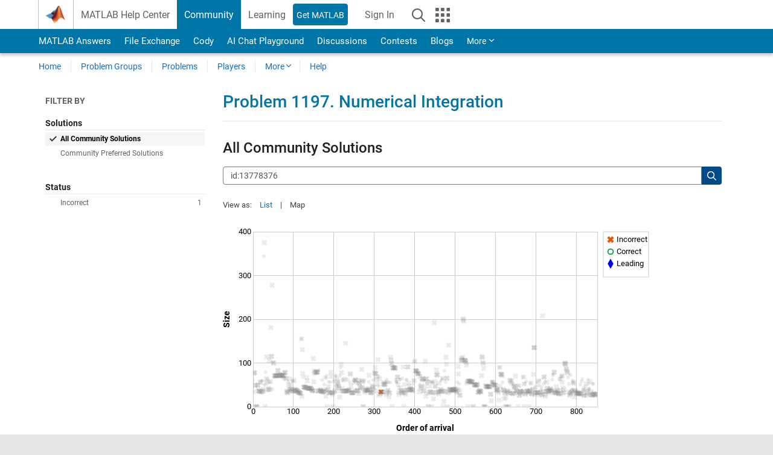

--- FILE ---
content_type: text/html; charset=utf-8
request_url: https://www.mathworks.com/matlabcentral/cody/groups/34074/problems/1197-numerical-integration/solutions/map?term=id%3A13778376
body_size: 24347
content:
<!DOCTYPE html>
<html lang="en">
<head>
<meta http-equiv="Content-Type" content="text/html; charset=utf-8">
<meta charset="utf-8">
<meta name="viewport" content="width=device-width, initial-scale=1.0">
<link rel="icon" href="/etc.clientlibs/mathworks/clientlibs/customer-ui/templates/common/resources/images/favicon.20251211153853409.ico" type="image/x-icon">
<link rel='canonical' href='https://www.mathworks.com/matlabcentral/cody/groups/34074/problems/1197-numerical-integration/solutions/map?term=id%3A13778376'><meta http-equiv="X-UA-Compatible" content="IE=edge">
<script src="/etc.clientlibs/mathworks/clientlibs/customer-ui/components/webvitals.min.20251211153853409.js"></script><script src="/etc.clientlibs/mathworks/clientlibs/customer-ui/components/jquery.min.20251211153853409.js"></script><script src="/etc.clientlibs/mathworks/clientlibs/customer-ui/components/jquery-migrate.min.20251211153853409.js"></script><link rel="stylesheet" href="/etc.clientlibs/mathworks/clientlibs/customer-ui/templates/common/core.min.20251211153853409.css" type="text/css">
<link rel="stylesheet" href="/etc.clientlibs/mathworks/clientlibs/customer-ui/templates/common.min.20251211153853409.css" type="text/css">
<link rel="stylesheet" href="/etc.clientlibs/mathworks/clientlibs/customer-ui/templates/common/footer.min.20251211153853409.css" type="text/css">
<link rel="stylesheet" href="/etc.clientlibs/mathworks/clientlibs/customer-ui/templates/offcanvasv4.min.20251211153853409.css" type="text/css">
<link rel="stylesheet" href="/etc.clientlibs/mathworks/clientlibs/customer-ui/templates/matlabcentral.min.20251211153853409.css" type="text/css">
<link rel="stylesheet" href="/etc.clientlibs/mathworks/clientlibs/customer-ui/templates/mathworks-aem.min.20251211153853409.css" type="text/css">
<link rel="stylesheet" href="/etc.clientlibs/mathworks/clientlibs/customer-ui/components/searchrefine.min.20251211153853409.css" type="text/css">
<link rel="stylesheet" href="/etc.clientlibs/mathworks/clientlibs/customer-ui/components/panel.min.20251211153853409.css" type="text/css">
<link rel="stylesheet" href="/etc.clientlibs/mathworks/clientlibs/customer-ui/components/card.min.20251211153853409.css" type="text/css">
<link rel="stylesheet" href="/etc.clientlibs/mathworks/clientlibs/customer-ui/templates/search.min.20251211153853409.css" type="text/css">
<link href="/etc.clientlibs/mathworks/clientlibs/customer-ui/templates/common/resources/fonts/roboto/roboto-latin-italic-400.20251211153853409.woff2" rel="preload" as="font" type="font/woff2" crossorigin>
<link href="/etc.clientlibs/mathworks/clientlibs/customer-ui/templates/common/resources/fonts/roboto/roboto-latin-italic-500.20251211153853409.woff2" rel="preload" as="font" type="font/woff2" crossorigin>
<link href="/etc.clientlibs/mathworks/clientlibs/customer-ui/templates/common/resources/fonts/roboto/roboto-latin-italic-700.20251211153853409.woff2" rel="preload" as="font" type="font/woff2" crossorigin>
<link href="/etc.clientlibs/mathworks/clientlibs/customer-ui/templates/common/resources/fonts/roboto/roboto-latin-normal-400.20251211153853409.woff2" rel="preload" as="font" type="font/woff2" crossorigin>
<link href="/etc.clientlibs/mathworks/clientlibs/customer-ui/templates/common/resources/fonts/roboto/roboto-latin-normal-500.20251211153853409.woff2" rel="preload" as="font" type="font/woff2" crossorigin>
<link href="/etc.clientlibs/mathworks/clientlibs/customer-ui/templates/common/resources/fonts/roboto/roboto-latin-normal-700.20251211153853409.woff2" rel="preload" as="font" type="font/woff2" crossorigin>
<link href="/etc.clientlibs/mathworks/clientlibs/customer-ui/templates/common/resources/fonts/mathworks.20251211153853409.woff" rel="preload" as="font" type="font/woff" crossorigin>
<script id="analyticsDigitalData">digitalData = {
 "pageInstanceID" : document.title,
 "page" : {
   "pageInfo" : {
     "pageID" : window.location.pathname.replace(/\/$/, '').replace(/\.(\w)+$/, ''),
     "destinationURL" : window.location.href
   },
   "category" : {
     "primaryCategory" : "matlabcentral",
     "subCategory1" : "matlabcentral/cody",
     "subCategory2" : ""
   },
   "attributes" : {
    }
 },
 "product" : [ {
   "productInfo" : { }
 } ],
 "component" : [ ],
 "events" : [ ],
 "user": [ ]
};
</script><script>(function(g,b,d,f){(function(a,c,d){if(a){var e=b.createElement("style");e.id=c;e.innerHTML=d;a.appendChild(e)}})(b.getElementsByTagName("head")[0],"at-body-style",d);setTimeout(function(){var a=b.getElementsByTagName("head")[0];if(a){var c=b.getElementById("at-body-style");c&&a.removeChild(c)}},f)})(window,document,"[class*='personalization-container']:not([id^='web-application']) {opacity: 0 !important}",1E3);</script><script src="//assets.adobedtm.com/d0cc0600946eb3957f703b9fe43c3590597a8c2c/satelliteLib-e8d23c2e444abadc572df06537e2def59c01db09.js" async></script><title>MATLAB Cody - MATLAB Central
</title>
<meta name="csrf-param" content="authenticity_token" />
<meta name="csrf-token" content="bfxwL1Iqbo0AAKJoF50GT_nEknvcrUqL453xNjUh45i4hRvWSLQb-5OtQLqYJPlyCtleJF_8mSg6FzbX6PPuug" />

<script src="/matlabcentral/cody/assets/application-e1c461e03b8855e0c99756dae8ef52ad07674842c63fd680583b8021353e7c74.js"></script>
<link rel="stylesheet" href="/matlabcentral/cody/assets/application-ecd54d68997a0d05c7926fd225b1501924212bdc8fdcaf2a1b85c1bdcc924ebe.css" />

<script src = "/matlabcentral/jscript/announcements_v1.js" data-app-name ="Cody"></script>
<script src = "https://www.mathworks.com/matlabcentral/jscript/profile_card_v1.3.js" data-app-name="cody"></script>
<script src="/matlabcentral/jscript/community-typeahead-v2.js"></script>


<script src="/etc.clientlibs/mathworks/clientlibs/customer-ui/templates/mathworks-aem.min.20250219212258303.js"></script>
<script src="/etc.clientlibs/mathworks/clientlibs/customer-ui/templates/search.min.20250219212258303.js"></script>
<script src="/etc.clientlibs/mathworks/clientlibs/customer-ui/templates/search.min.20251107164749142.css"></script>

<script>
   document.addEventListener('DOMContentLoaded', function(){
     const possibleSelectors = ['#query', '#cody_in_page_search_problems'];
     possibleSelectors.forEach(selector => {
        const inputElement = document.querySelector(selector);
        if (inputElement) {
          const customElement = document.createElement('community-typeahead');
          customElement.setAttribute('input-selector', selector);
          customElement.setAttribute('quick-links', '[]');
          customElement.setAttribute('app', 'cody');
          customElement.setAttribute('env', "prod");
          customElement.setAttribute('site-language', 'en');
          customElement.setAttribute('blank-state', 'true');
          document.body.appendChild(customElement);
        }
     });
  });
</script>

<script type="text/javascript">
  // makerzone callout javascript
  $(document).ready(function() {
    $(".random_callout").each(function() {
      var callouts = $(this).find(".panel");
      callouts.hide().eq(Math.floor((Math.random()*callouts.length))).show();
    });

    $("a.disabled").on("click",function(event){
	event.preventDefault();
    });

  });
</script>
<script>
//visual indicator for spam moderation pending contents for moderators
</script>


                              <script>!function(a){var e="https://s.go-mpulse.net/boomerang/",t="addEventListener";if("False"=="True")a.BOOMR_config=a.BOOMR_config||{},a.BOOMR_config.PageParams=a.BOOMR_config.PageParams||{},a.BOOMR_config.PageParams.pci=!0,e="https://s2.go-mpulse.net/boomerang/";if(window.BOOMR_API_key="LERXA-6VNES-W6PXS-U8C7F-BXSZH",function(){function n(e){a.BOOMR_onload=e&&e.timeStamp||(new Date).getTime()}if(!a.BOOMR||!a.BOOMR.version&&!a.BOOMR.snippetExecuted){a.BOOMR=a.BOOMR||{},a.BOOMR.snippetExecuted=!0;var i,_,o,r=document.createElement("iframe");if(a[t])a[t]("load",n,!1);else if(a.attachEvent)a.attachEvent("onload",n);r.src="javascript:void(0)",r.title="",r.role="presentation",(r.frameElement||r).style.cssText="width:0;height:0;border:0;display:none;",o=document.getElementsByTagName("script")[0],o.parentNode.insertBefore(r,o);try{_=r.contentWindow.document}catch(O){i=document.domain,r.src="javascript:var d=document.open();d.domain='"+i+"';void(0);",_=r.contentWindow.document}_.open()._l=function(){var a=this.createElement("script");if(i)this.domain=i;a.id="boomr-if-as",a.src=e+"LERXA-6VNES-W6PXS-U8C7F-BXSZH",BOOMR_lstart=(new Date).getTime(),this.body.appendChild(a)},_.write("<bo"+'dy onload="document._l();">'),_.close()}}(),"".length>0)if(a&&"performance"in a&&a.performance&&"function"==typeof a.performance.setResourceTimingBufferSize)a.performance.setResourceTimingBufferSize();!function(){if(BOOMR=a.BOOMR||{},BOOMR.plugins=BOOMR.plugins||{},!BOOMR.plugins.AK){var e=""=="true"?1:0,t="",n="aoikn3yxbzodw2lsb37q-f-991eb44e9-clientnsv4-s.akamaihd.net",i="false"=="true"?2:1,_={"ak.v":"39","ak.cp":"1460359","ak.ai":parseInt("195948",10),"ak.ol":"0","ak.cr":8,"ak.ipv":4,"ak.proto":"h2","ak.rid":"2924e947","ak.r":51663,"ak.a2":e,"ak.m":"x","ak.n":"essl","ak.bpcip":"3.144.166.0","ak.cport":44362,"ak.gh":"23.57.66.175","ak.quicv":"","ak.tlsv":"tls1.3","ak.0rtt":"","ak.0rtt.ed":"","ak.csrc":"-","ak.acc":"","ak.t":"1769082623","ak.ak":"hOBiQwZUYzCg5VSAfCLimQ==0pK3WuDUHWD0ojwj2OVcZlNN/VGlxw++UetUdvWjBAMQcN921fc6c26spcpQhy4pntzZA40O3GyJ8U8fNfq74QpeiYx/KOVoMTCTkN7BUac/P0YmJYp/AvByVlp3mdXIT0iRqCpYVNj/rCffOKrMuKOOEqwY5+0Ral14N2OyuOZD+6yUbXh50PuMjSscal/tYUQ0IDfMGJac1Xc4db1hquRH7Na/xY3uHTJRTTzGokXxUsx1nmzB+pf67QPjn07xeW6IZWsRukfqOjjO+VHx1ohSU7ip1SasEYK1qUwDcqVLPYv1WIgb2rK/G+VrR9cKBTQN+Br1FHLopuSzAeUCu8yF54X3pNZlSoPY1UBksip+NAMCHRkVPmdyPLbdugYfP1YG1n1+BGN9/a1rsRq24rcZpU7wD2sh5GGkh5/DbQ8=","ak.pv":"296","ak.dpoabenc":"","ak.tf":i};if(""!==t)_["ak.ruds"]=t;var o={i:!1,av:function(e){var t="http.initiator";if(e&&(!e[t]||"spa_hard"===e[t]))_["ak.feo"]=void 0!==a.aFeoApplied?1:0,BOOMR.addVar(_)},rv:function(){var a=["ak.bpcip","ak.cport","ak.cr","ak.csrc","ak.gh","ak.ipv","ak.m","ak.n","ak.ol","ak.proto","ak.quicv","ak.tlsv","ak.0rtt","ak.0rtt.ed","ak.r","ak.acc","ak.t","ak.tf"];BOOMR.removeVar(a)}};BOOMR.plugins.AK={akVars:_,akDNSPreFetchDomain:n,init:function(){if(!o.i){var a=BOOMR.subscribe;a("before_beacon",o.av,null,null),a("onbeacon",o.rv,null,null),o.i=!0}return this},is_complete:function(){return!0}}}}()}(window);</script></head>
<body id="responsive_offcanvas" class="-is_bootstrap3
		  no_animate offcanvas_fixed
		   templateservice
		  
		  
		  
 		  
		  -has_usernav
		  -is_full_header
		  
		  " data-cid="mktg">

	<a class="skip_link sr-only" href="#skip_link_anchor" tabindex="1">Skip to content</a>

	
	


	<div class="sticky-top" id="sticky_container">
		

	<header class="-has_matrix
					 -has_mwa
					 -has_store
					 -has_topnav
					 -has_subnav
					 -has_slidingnav"><nav class="navbar navbar-expand-lg" aria-label="Main navigation"><div class="container-fluid container-lg">
				<div class="d-lg-flex flex-row align-items-center" id="header_content_container">
					<a href="/?s_tid=user_nav_logo" class="navbar-brand d-inline-flex">
						
						<img src="/etc.clientlibs/mathworks/clientlibs/customer-ui/templates/common/resources/images/mathworks-logo-membrane.20251211153853409.svg" class="mw_logo" alt="MathWorks" width="34" height="30"></a>

					<div class="sectionHead sectionhead containsResourceName resourceClass-sectionhead">


	<p class="d-inline-flex d-lg-none h1">
		<a href="/matlabcentral/cody/" class="add_cursor_pointer">Cody</a>
		
</p>	




</div>


					<div class="d-flex d-lg-none" id="global_mobile_actuator_container_search">
						<button class="navbar-toggler btn collapsed" id="global_search_mobile_actuator" type="button" data-toggle="collapse" data-bs-toggle="collapse" data-target="#global_search_mobile" data-bs-target="#global_search_mobile" aria-controls="global_search_mobile" aria-expanded="false" aria-label="Toggle Search">
							<span class="icon-search"></span>
						</button>
					</div>
					<div class="navbar-collapse collapse" id="global_search_mobile">
						<div id="global_search_mobile_placeholder"></div>
						<div id="global_search_container">
							<div class="sectionHeadSearchBox sectionheadsearchbox containsResourceName resourceClass-sectionheadsearchbox">

	

	
		
    
<script src="/etc.clientlibs/mathworks/clientlibs/customer-ui/components/sectionheadsearchbox/bs5.min.20251211153853409.js"></script><link rel="stylesheet" href="/etc.clientlibs/mathworks/clientlibs/customer-ui/components/typeahead.min.20251211153853409.css" type="text/css">
<form name="search" id="site_search" class="site_search" action="/matlabcentral/cody/problems" method="get">
			<div class="input-group dropdown">
				<label id="search-mathworks" class="visually-hidden" for="query">Search Cody Problems</label>
				<input type="hidden" name="c[]" id="site_search_collection" value="cody_problem"><input type="search" name="term" id="query" class="form-control conjoined_search" aria-autocomplete="list" autocomplete="off" role="combobox" aria-controls="search_suggestions" aria-haspopup="listbox" aria-expanded="true" aria-activedescendant placeholder="Search Cody Problems" data-site-domain="www" data-site-language="en" data-typeahead-proxy-url="https://services.mathworks.com/typeahead" data-typeahead-result-count="10" data-label-suggestions="Suggestions" data-label-see-all-results="See all results" aria-labelledby="search-mathworks" aria-owns="sectionHeadSearchDropdown"><button class="btn btn_color_blue btn-outline dropdown-toggle" type="button" data-toggle="dropdown" data-bs-toggle="dropdown" aria-expanded="false" id="site_search_selector">Cody Problems</button>
				<ul class="dropdown-menu dropdown-menu-end" id="sectionHeadSearchDropdown">
<li><a class="dropdown-item" href="#" data-placeholder="Search Help Center" data-collection="support" data-action="https://www.mathworks.com/support/search.html" data-parameter="q">Help Center</a></li>
					
						<li style="display:none;"><a class="dropdown-item" href="#" data-placeholder="Search Cody Problems" data-collection="cody_problem" data-action="https://www.mathworks.com/matlabcentral/cody/problems" data-parameter="term">Cody Problems</a></li>
					
					<li><a class="dropdown-item" href="#" data-placeholder="Search MathWorks.com" data-collection="entire_site" data-action="https://www.mathworks.com/search.html" data-parameter="q">MathWorks</a></li>
				</ul>
<button type="submit" id="searchbutton" class="btn btn_color_blue btn-outline icon-search" aria-label="Search"></button>
			</div>
		</form>
	

	

</div>

						</div>
					</div>


					<div class="d-flex d-lg-none" id="global_mobile_actuator_container_navigation">
						<button class="navbar-toggler collapsed btn" id="global_navigation_mobile_actuator" type="button" data-toggle="collapse" data-bs-toggle="collapse" data-target="#global_navigation" data-bs-target="#global_navigation" aria-controls="global_navigation" aria-expanded="false" aria-label="${alwaystranslate:'Toggle Main Navigation'}">
							<span class="icon-menu-full"></span>
						</button>
					</div>
					<div class="collapse navbar-collapse" id="global_navigation">
						
						<div class="topNavigation topnavigation containsResourceName resourceClass-topnavigation">



	<ul class="navbar-nav flex-grow-1 align-items-lg-center mb-0">
<li class="nav-item dropdown" id="globalnav_item_helpcenter">
				
	
	
	

	

	<a href="/help/?s_tid=user_nav_help" class="nav-link ">

		

		
			
			MATLAB Help Center</a>

		
		
	

				
			</li>
		
			<li class="nav-item dropdown" id="globalnav_item_community">
				
	
	
	

	

	<a href="/matlabcentral/?s_tid=user_nav_community" class="nav-link active ">

		

		
			
			Community</a>

		
		
	

				
			</li>
		
			<li class="nav-item dropdown" id="globalnav_item_learning">
				
	
	
	

	

	<a href="https://matlabacademy.mathworks.com/?s_tid=user_nav_learning" class="nav-link ">

		

		
			
			Learning</a>

		
		
	

				
			</li>
		

		
		<li class="nav-item  -alignment_lg_end" id="globalnav_item_matlab">
			
			

			
	
	
	

	

	<a href="https://login.mathworks.com/embedded-login/landing.html?cid=getmatlab&amp;s_tid=user_nav_getml" style="display:none !important;" class="not-logged-in btn btn_color_blue d-block d-lg-inline-flex ">

		

		
			
			Get MATLAB</a>

		
		
	

			
	
	
	

	

	<a href="https://login.mathworks.com/embedded-login/landing.html?cid=getmatlab&amp;s_tid=user_nav_getml" style="display:none !important;" class="logged-in btn btn_color_blue d-block d-lg-inline-flex ">

		

		
			
			MATLAB</a>

		
		
	


		</li>

		
		
			<li class="nav-item dropdown -alignment_lg_end" id="globalnav_item_mwa">
				<a href="#" class="nav-link headernav_login mwa-nav_login" id="mwanav_item_login" style="display: none;" aria-label="Sign In to Your MathWorks Account">
					Sign In
				</a>

				<a href="#" class="nav-link headernav_logout dropdown-toggle" id="mwanav_actuator" role="button" data-toggle="dropdown" data-bs-toggle="dropdown" aria-expanded="false" style="display: none;" title="Access your MathWorks Account">
					<span class="mwanav_avatar mwa_image_drop_down"></span>
					<span class="mobile_account_name visually_hidden_xxl visually_hidden_xl visually_hidden_lg hidden-md hidden-lg"></span>
				</a>
				<ul class="dropdown-menu dropdown-menu-lg-end" id="mwanav_dropdown_menu">
<li id="mwanav_item_account"><a class="mwa-account dropdown-item">My Account</a></li>
					<li id="mwanav_item_community"><a class="mwa-community-profile dropdown-item">My Community Profile</a></li>
					<li id="mwanav_item_associate"><a class="mwa-link-license dropdown-item">Link License</a></li>
					<li><hr class="dropdown-divider"></li>
					<li id="mwanav_item_logout"><a class="mwa-logout dropdown-item">Sign Out</a></li>
				</ul>
</li>
		

		

		

		<li class="nav-item d-block d-lg-none" id="globalnav_item_mobile_cta_support">
			
	
	
	

	

	<a href="/support/contact_us.html" id="mobile_cta_support" class="nav-link ">

		

		
			<span class="icon-phone"></span>
			Contact MathWorks Support</a>

		
		
	

		</li>

		<li class="nav-item d-block d-lg-none" id="globalnav_item_mobile_cta_corporate">
			
	
	
	

	

	<a href="/" id="mobile_cta_corporate" class="nav-link ">

		

		
			<span class="icon-membrane"></span>
			Visit mathworks.com</a>

		
		
	

		</li>

		<li class="nav-item dropdown d-none d-lg-block -alignment_lg_end" id="globalnav_item_search">
			<a href="#" class="nav-link dropdown-toggle" role="button" data-toggle="dropdown" data-bs-toggle="dropdown" aria-expanded="false" aria-label="Search"><span class="icon-search"></span></a>
			<div class="dropdown-menu">
				<div class="container-lg">
					<div class="row align-items-center">
						
						
							<div class="col">
								<div id="global_search_desktop_placeholder"></div>
							</div>
						
					</div>
				</div>
			</div>
		</li>

		<li class="nav-item d-none d-lg-block -alignment_lg_end" id="globalnav_item_matrix">
			<mw-matrix lang="en" tier="DOTCOM" env="prod" bsversion="bs5" class="nav-link" host="https://www.mathworks.com"></mw-matrix>
</li>
	</ul>
</div>

					</div>
				</div>

				
			</div>
		</nav></header><div class="subnav" id="subnav">
			<div class="subnav_container">
				<div class="container-fluid container-lg">
					<div class="row">
						<div class="col-12">
							<div class="slidingNav slidingnav containsResourceName resourceClass-slidingnav">

<div id="sliding_nav" class="splide" data-item-per-page="8">
	<div class="splide__track">
		<ul class="splide__list">
<li id="mlcsubnav_answers" class="splide__slide  mlcsubnav_answers">
						
	
	
	

	

	<a href="/matlabcentral/answers/index/?s_tid=gn_mlc_an" class=" ">

		

		
			
			MATLAB Answers</a>

		
		
	

					</li>
				
				
			
				
					<li id="mlcsubnav_fx" class="splide__slide  mlcsubnav_fx">
						
	
	
	

	

	<a href="/matlabcentral/fileexchange/?s_tid=gn_mlc_fx_files" class=" ">

		

		
			
			File Exchange</a>

		
		
	

					</li>
				
				
			
				
					<li id="mlcsubnav_cody" class="splide__slide active mlcsubnav_cody">
						
	
	
	

	

	<a href="/matlabcentral/cody/?s_tid=gn_mlc_cody" class=" ">

		

		
			
			Cody</a>

		
		
	

					</li>
				
				
			
				
					<li id="mlcsubnav_playground" class="splide__slide  mlcsubnav_playground">
						
	
	
	

	

	<a href="/matlabcentral/playground?s_tid=gn_mlc_playground" class=" ">

		

		
			
			AI Chat Playground</a>

		
		
	

					</li>
				
				
			
				
					<li id="mlcsubnav_discussions" class="splide__slide  mlcsubnav_discussions">
						
	
	
	

	

	<a href="/matlabcentral/discussions?s_tid=gn_mlc_disc" class=" ">

		

		
			
			Discussions</a>

		
		
	

					</li>
				
				
			
				
					<li id="mlcsubnav_contests" class="splide__slide  mlcsubnav_contests">
						
	
	
	

	

	<a href="/matlabcentral/contests.html?s_tid=gn_mlc_contests" class=" ">

		

		
			
			Contests</a>

		
		
	

					</li>
				
				
			
				
					<li id="mlcsubnav_blogs" class="splide__slide  mlcsubnav_blogs">
						
	
	
	

	

	<a href="https://blogs.mathworks.com/?s_tid=gn_mlc_blg" class=" ">

		

		
			
			Blogs</a>

		
		
	

					</li>
				
				
			
				
				<li id="mlcsubnav_more" class="splide__slide dropdown mlcsubnav_more">
					<a href="#" class="dropdown-toggle" data-toggle="dropdown" data-bs-toggle="dropdown" role="button" aria-haspopup="true" aria-expanded="false">More<span class="caret"></span></a>
					<ul class="dropdown-menu">
<li class=" ">
								
	
	
	

	

	<a href="/matlabcentral/content/communities.html?s_tid=gn_mlc_tbc_dl" class="dropdown-item ">

		

		
			
			Communities</a>

		
		
	

								
							</li>
							
						
							<li class=" ">
								
	
	
	

	

	<a href="/matlabcentral/community/onramps/mlc_treasure_hunt?s_tid=gn_mlc_hunt" class="dropdown-item ">

		

		
			
			Treasure Hunt</a>

		
		
	

								
							</li>
							
						
							<li class=" ">
								
	
	
	

	

	<a href="/matlabcentral/profile/authors/search?s_tid=gn_mlc_people" class="dropdown-item ">

		

		
			
			People</a>

		
		
	

								
							</li>
							
						
							<li class=" ">
								
	
	
	

	

	<a href="/matlabcentral/content/community-advisors.html?s_tid=gn_mlc_cab" class="dropdown-item ">

		

		
			
			Community Advisors</a>

		
		
	

								
							</li>
							
						
							<li class=" ">
								
	
	
	

	

	<a href="/matlabcentral/profile/badges/all?s_tid=gn_mlc_bdgs" class="dropdown-item ">

		

		
			
			Virtual Badges</a>

		
		
	

								
							</li>
							
						
							<li class=" ">
								
	
	
	

	

	<a href="/matlabcentral/content/about.html?s_tid=gn_mlc_about" class="dropdown-item ">

		

		
			
			About</a>

		
		
	

								
							</li>
							
						
					</ul>
</li>
			
		</ul>
</div>
</div>
<div>
	<div class="cq-placeholder" data-emptytext="Sliding Navigation"></div>
</div>

    
<link rel="stylesheet" href="/etc.clientlibs/mathworks/clientlibs/customer-ui/components/splide.min.20251211153853409.css" type="text/css">
<link rel="stylesheet" href="/etc.clientlibs/mathworks/clientlibs/customer-ui/components/slidingnav.min.20251211153853409.css" type="text/css">
<script src="/etc.clientlibs/mathworks/clientlibs/customer-ui/components/splide.min.20251211153853409.js"></script><script src="/etc.clientlibs/mathworks/clientlibs/customer-ui/components/slidingnav.min.20251211153853409.js"></script>
</div>

						</div>
					</div>
				</div>
			</div>
		</div>
		

	
	<div class="localnav" id="localnav">
		<div class="localnav_container">
			<div class="container-fluid container-lg">
				<div class="row">
					<div class="col-12">
						<nav class="navbar navbar-expand-lg" aria-label="Local Navigation"><button class="navbar-toggler" type="button" id="localnav_actuator" data-toggle="collapse" data-bs-toggle="collapse" data-target="#local_navigation" data-bs-target="#local_navigation" aria-controls="localnav" aria-expanded="false" aria-label="Toggle navigation"><span class="icon-kebab"></span></button>
							<div class="collapse navbar-collapse" id="local_navigation">
								<div class="localNavigation localnav containsResourceName resourceClass-localnav">



	
	<ul class="navbar-nav" id="localnav_navbar">
 <li class="nav-item" id="cody_home_list"><a href="/matlabcentral/cody/" class="nav-link">Home</a></li> <li class="nav-item" id="cody_groups_list"><a href="/matlabcentral/cody/groups" class="nav-link">Problem Groups</a></li> <li class="nav-item" id="cody_problems_list"><a href="/matlabcentral/cody/problems" class="nav-link">Problems</a></li> <li class="nav-item" id="nav_players_list"><a href="/matlabcentral/cody/players" class="nav-link">Players</a></li> <li class="nav-item dropdown"><a href="" class="nav-link dropdown-toggle" role="button" data-toggle="dropdown" data-bs-toggle="dropdown" aria-expanded="false">More</a><ul class="dropdown-menu"><li id="nav_solution_list"><a href="/matlabcentral/cody/solutions" class="dropdown-item">Solutions</a></li><li id="cody_recent_activitiy_id"><a href="/matlabcentral/cody/activities" class="dropdown-item">Recent Activity</a></li></ul></li> <li class="nav-item" id="nav_about_cody"><a href="https://www.mathworks.com/matlabcentral/content/cody/about.html" class="nav-link">Help</a></li>
</ul>
</div>

							</div>
						</nav>
</div>
				</div>
			</div>
		</div>
	</div>



	</div>





	<div class="row-offcanvas row-offcanvas-left" id="row-offcanvas">
		<div id="sidebar_offcanvas_mobile_pointer">
			



<div class="sidebar-offcanvas" id="sidebar">
	<nav class="offcanvas_nav" aria-label="Filter Navigation"><div class="offcanvas_actuator" data-toggle="offcanvas" data-target="#sidebar" id="nav_toggle">
			<button type="button" class="btn">
				<span class="sr-only">Toggle navigation</span>
				<span class="icon-filter"></span>
			</button>
			<span class="offcanvas_actuator_label" id="translation_icon-menu" tabindex="-1" aria-hidden="true">
				Filter
			</span>
			
    
<script src="/etc.clientlibs/mathworks/clientlibs/customer-ui/templates/offcanvasv4.min.20251211153853409.js"></script>
</div>
		<div class="nav_list_wrapper" id="nav_list_wrapper">
			<div class="sidebar parsys containsResourceName resourceClass-parsys">
<div class="targetcontainer containsResourceName resourceClass-targetcontainer section">



<div class="personalization-container " id="web-application-offcanvas-container">  <div id="pagefacets">
    <div class="search_refine_v3 add_margin_left_5">
      <h2 class="hidden-xs hidden-sm">
        Filter By
      </h2>
      <div class="search_refine">
        
        <div class="filter-container add_padding_bottom_30" id="search_facet">
	<h3 class="secondary_color">Solutions</h3>
	<ul class="list-unstyled">
		<li class="refinable"><a class="selected" href="/matlabcentral/cody/problems/1197-numerical-integration/solutions?group_id=34074&amp;problem_id=1197-numerical-integration&amp;term=id%3A13778376">All Community Solutions</a></li>
	    	<li class="refinable"><a href="/matlabcentral/cody/problems/1197-numerical-integration/solutions?group_id=34074&amp;problem_id=1197-numerical-integration&amp;section=community_preferred_solutions">Community Preferred Solutions</a></li>
	</ul>
</div>

<!-- Do not render search facets if displaying community preferred solutions -->
	<div class="filter-container add_margin_20" id="status_facet">
  <h3 class="secondary_color">Status</h3>
    <ul class="list-unstyled">
          <li class="refinable"><a rel="nofollow" href="/matlabcentral/cody/problems/1197-numerical-integration/solutions/map?group_id=34074&amp;problem_id=1197-numerical-integration&amp;sort=&amp;term=id%3A13778376+status%3AIncorrect">Incorrect <span class="refine_category_count">1</span></a></li>
    </ul>
</div>

        
      </div>
    </div>
  </div>


</div>
</div>

</div>

		</div>
	</nav>
</div>


		</div>

		<div class="offcanvas_content_container">
			
			
			<div class="introParsys parsys containsResourceName resourceClass-parsys">
</div>

				<div class="content_container" id="content_container">
					<div id="sidebar_offcanvas_desktop_pointer"></div>
					<main id="skip_link_anchor" tabindex="-1"><div class="container">
							<div id="offcanvas_focus_actuator" tabindex="0" class="visible-xs"><span class="sr-only">Main Content</span></div>
							
							<section><div class="mainParsys parsys containsResourceName resourceClass-parsys">
<div class="cssjs containsResourceName section resourceClass-cssjs">






<style>
body:not(.-has_usernav,.-has_corporatenav){}body:not(.-has_usernav,.-has_corporatenav) .typeahead_container.dropdown-menu{margin-top:11px;border-radius:0 0 4px 4px}body:not(.-has_usernav,.-has_corporatenav).typeahead_modal .header{position:relative;z-index:1035}body:not(.-has_usernav,.-has_corporatenav).typeahead_modal .modal-backdrop{z-index:1034}body:not(.-has_usernav,.-has_corporatenav).typeahead_modal .search .input-group.active_typeahead{z-index:1037}body:not(.-has_usernav,.-has_corporatenav)#responsive_offcanvas.modal-open.typeahead_modal{padding-right:0!important;overflow-y:scroll}body:not(.-has_usernav,.-has_corporatenav)#responsive_offcanvas.modal-open.typeahead_modal .row-offcanvas{height:calc(100vh - 98px);overflow:hidden}@media (max-width:767px){body:not(.-has_usernav,.-has_corporatenav){}body:not(.-has_usernav,.-has_corporatenav).modal-open.typeahead_modal{padding-right:0!important;overflow-y:hidden}body:not(.-has_usernav,.-has_corporatenav).modal-open.typeahead_modal .typeahead_container.dropdown-menu{padding-left:15px;margin-top:0;border:none;border-radius:0}body:not(.-has_usernav,.-has_corporatenav).modal-open.typeahead_modal .section_header .typeahead_container.dropdown-menu{width:calc(100vw - (100vw - 100%))!important;height:calc(100vh - 98px)!important;margin-left:-15px}body:not(.-has_usernav,.-has_corporatenav).modal-open.typeahead_modal .content_container .typeahead_container.dropdown-menu{width:100vw!important;margin-top:9px;margin-left:-15px}body:not(.-has_usernav,.-has_corporatenav)#responsive_offcanvas.modal-open.typeahead_modal #search_scope_support .input-group{position:initial}body:not(.-has_usernav,.-has_corporatenav)#responsive_offcanvas.modal-open.typeahead_modal{overflow-y:scroll}body:not(.-has_usernav,.-has_corporatenav)#responsive_offcanvas.modal-open.typeahead_modal .section_header .typeahead_container.dropdown-menu{margin-left:0}}body:not(.-has_usernav,.-has_corporatenav) .typeahead_container{max-height:calc(100vh - 46px - 52px - 20px);overflow-y:auto}body:not(.-has_usernav,.-has_corporatenav) .typeahead_container dl{width:100%;margin-bottom:26px;float:left;position:relative}body:not(.-has_usernav,.-has_corporatenav) .typeahead_container dt{width:90px;float:left;color:#c04c0b;font-weight:bold;position:absolute}body:not(.-has_usernav,.-has_corporatenav) .typeahead_container dd{width:calc(100% - 101px);max-height:270px;padding:0;margin:0 0 0 101px;float:left;overflow-y:auto}body:not(.-has_usernav,.-has_corporatenav) .typeahead_container dd ul.list-unstyled>li{margin-bottom:10px}body:not(.-has_usernav,.-has_corporatenav) .typeahead_container *{font-size:14px;line-height:1.25}body:not(.-has_usernav,.-has_corporatenav) .typeahead_container :last-child{margin-bottom:0!important}body:not(.-has_usernav,.-has_corporatenav) .typeahead_container a:not(.see_all_results){padding-right:30px;color:#212121!important;display:block;text-decoration:none!important;transition:background-color 0.3s ease}body:not(.-has_usernav,.-has_corporatenav) .typeahead_container a:not(.see_all_results):hover{background-color:#f5f5f5}body:not(.-has_usernav,.-has_corporatenav) .typeahead_container a:not(.see_all_results):active{background-color:#e6e6e6}body:not(.-has_usernav,.-has_corporatenav) .typeahead_container a.see_all_results{overflow:hidden;position:relative}body:not(.-has_usernav,.-has_corporatenav) .typeahead_container li.selected-suggestion,body:not(.-has_usernav,.-has_corporatenav) .typeahead_container li.selected-suggestion a{background-color:#f5f5f5}body:not(.-has_usernav,.-has_corporatenav) .typeahead_container li.suggestion{width:auto;padding:0;color:inherit;cursor:default;float:none;line-height:inherit}body:not(.-has_usernav,.-has_corporatenav) .typeahead_container .suggestion_summary{width:100%;display:block;overflow:hidden;text-overflow:ellipsis;white-space:nowrap}body:not(.-has_usernav,.-has_corporatenav) .typeahead_container .suggestion_highlight{color:#212121;font-weight:bold}body:not(.-has_usernav,.-has_corporatenav) .typeahead_container .suggestion_product{color:#616161;display:block}body:not(.-has_usernav,.-has_corporatenav) .typeahead_container dl.typeahead_suggestions dt{padding-top:5px}body:not(.-has_usernav,.-has_corporatenav) .typeahead_container dl.typeahead_suggestions dd ul.list-unstyled>li{margin-bottom:0}body:not(.-has_usernav,.-has_corporatenav) .typeahead_container dl.typeahead_suggestions a{padding-top:5px;padding-bottom:5px}body:not(.-has_usernav,.-has_corporatenav) .typeahead_container.typeahead_type_grouped{margin-left:-100px;padding:20px 0 20px 10px}body:not(.-has_usernav,.-has_corporatenav) .typeahead_container.typeahead_type_basic{padding:15px 0}body:not(.-has_usernav,.-has_corporatenav) .typeahead_container.typeahead_type_basic dl{float:none}body:not(.-has_usernav,.-has_corporatenav) .typeahead_container.typeahead_type_basic dt{display:none}body:not(.-has_usernav,.-has_corporatenav) .typeahead_container.typeahead_type_basic dd{width:100%;max-height:none;margin-left:0;float:none;overflow-y:visible}body:not(.-has_usernav,.-has_corporatenav) .typeahead_container.typeahead_type_basic a{padding-left:10px}body:not(.-has_usernav,.-has_corporatenav) .typeahead_container.typeahead_option_remove_suggestions li{padding-right:65px;position:relative}body:not(.-has_usernav,.-has_corporatenav) .typeahead_container.typeahead_option_remove_suggestions li:hover{background-color:#f5f5f5}body:not(.-has_usernav,.-has_corporatenav) .typeahead_container.typeahead_option_remove_suggestions li.more_suggestions:hover{background-color:transparent}body:not(.-has_usernav,.-has_corporatenav) .typeahead_container.typeahead_option_remove_suggestions a{padding-right:0;margin-right:30px}body:not(.-has_usernav,.-has_corporatenav) .typeahead_container.typeahead_option_remove_suggestions a:hover{background-color:transparent}body:not(.-has_usernav,.-has_corporatenav) .typeahead_container.typeahead_option_remove_suggestions a.remove_suggestion{margin-right:15px;color:#616161!important;display:inline-block;float:right;font-size:13px;position:absolute;top:50%;right:0;text-align:right;transform:translateY(-50%)}body:not(.-has_usernav,.-has_corporatenav) .typeahead_container.typeahead_option_remove_suggestions a.remove_suggestion:focus,body:not(.-has_usernav,.-has_corporatenav) .typeahead_container.typeahead_option_remove_suggestions a.remove_suggestion:hover{color:#0076a8!important;text-decoration:underline!important}body:not(.-has_usernav,.-has_corporatenav) .typeahead_container.typeahead_option_remove_suggestions li.selected-suggestion{background-color:#f5f5f5}body:not(.-has_usernav,.-has_corporatenav) .typeahead_container.typeahead_option_remove_suggestions li.selected-suggestion a{background-color:transparent}@media (min-width:768px) and (max-width:991px){body:not(.-has_usernav,.-has_corporatenav) .typeahead_container dd ul.list-unstyled>li{margin-bottom:15px}body:not(.-has_usernav,.-has_corporatenav) .typeahead_container a:not(.icon-chevron){padding-right:20px}body:not(.-has_usernav,.-has_corporatenav) .typeahead_container dl.typeahead_suggestions dd ul.list-unstyled>li{margin-bottom:5px}body:not(.-has_usernav,.-has_corporatenav) .typeahead_container.typeahead_option_remove_suggestions a{padding-right:0}}@media (max-width:767px){body:not(.-has_usernav,.-has_corporatenav) .typeahead_container dl{margin-bottom:20px;float:none}body:not(.-has_usernav,.-has_corporatenav) .typeahead_container dt{width:100%;margin-bottom:15px;float:none;position:relative}body:not(.-has_usernav,.-has_corporatenav) .typeahead_container dd{width:100%;margin-left:0;float:none}body:not(.-has_usernav,.-has_corporatenav) .typeahead_container dd ul.list-unstyled>li{margin-bottom:15px}body:not(.-has_usernav,.-has_corporatenav) .typeahead_container a:not(.icon-chevron){padding-right:26px}body:not(.-has_usernav,.-has_corporatenav) .typeahead_container dl.typeahead_suggestions dd ul.list-unstyled>li{margin-bottom:5px}body:not(.-has_usernav,.-has_corporatenav) .typeahead_container.typeahead_type_grouped{padding:8px 0;margin-left:0}body:not(.-has_usernav,.-has_corporatenav) .typeahead_container.typeahead_type_grouped dt{padding-left:11px}body:not(.-has_usernav,.-has_corporatenav) .typeahead_container.typeahead_type_grouped a:not(.icon-chevron){padding-left:11px}body:not(.-has_usernav,.-has_corporatenav) .typeahead_container.typeahead_type_grouped a.icon-chevron{margin-left:11px}body:not(.-has_usernav,.-has_corporatenav) .typeahead_container.typeahead_type_basic{padding:3px 0}body:not(.-has_usernav,.-has_corporatenav) .typeahead_container.typeahead_option_remove_suggestions a{padding-right:0}}body:not(.-has_usernav,.-has_corporatenav) #suggestions.typeahead_v2{margin-top:11px;border:1px solid rgba(0,0,0,0.15);border-radius:0 0 4px 4px;box-shadow:0 6px 12px rgba(0,0,0,0.175)}body:not(.-has_usernav,.-has_corporatenav) #suggestions.typeahead_v2 .typeahead_container.typeahead_type_grouped{margin-left:0;overflow-x:hidden}@media (min-width:768px){body:not(.-has_usernav,.-has_corporatenav) #suggestions.typeahead_v2{margin-left:-100px}}@media (max-width:767px){body:not(.-has_usernav,.-has_corporatenav) #suggestions.typeahead_v2{width:calc(100% - 54px - 15px)!important;margin:0}}
</style>
</div>
<div class="targetcontainer containsResourceName resourceClass-targetcontainer section">



<div class="personalization-container " id="web-application-body-container">
	<div>
<div class="targetContent parsys containsResourceName resourceClass-parsys"><div class="container">
  <div class="problem-title">
    <div class="row remove-row-spacing" id="solutions_page_problem_title_row">
      <h1 id="solutions_page_problem_title"><a href="/matlabcentral/cody/groups/34074/problems/1197">Problem 1197. Numerical Integration</a></h1>
    </div>
  </div>

  <div class="row">
    <h2>All Community Solutions</h2>

  <div class="row remove-row-spacing">
    <div class="col-xs-12 col-md-9">
    </div>
  </div>

    
    <div class="row remove-row-spacing">
      <div class="col-xs-12">
        <div class="add_margin_25 search_nested_content_container">
  <form id="cody_search_form" method="get" >
    <div class="input-group">
      <label class="sr-only" for="cody_in_page_search_solutions">Search Cody Solutions</label>
      <input id="cody_in_page_search_solutions" name="term" class="form-control conjoined_search cody-search" type="search" placeholder="Search Cody Solutions" value="id:13778376">
      <div class="input-group-btn">
        <button type="submit" name="inpage-submitsearch" id="inpage-submitsearch" class="btn icon-search btn_search_adjacent btn_search icon_16"></button>
      </div>
    </div>
  </form>
</div> 
      </div>
    </div>

      <div class="row remove-row-spacing">
        <div class="col-xs-12 col-md-9 visible-xs visible-sm">
          <ul class="list-inline pull-left">
            <li>View as:</li>
            <li><a href="/matlabcentral/cody/problems/1197-numerical-integration/solutions?group_id=34074&amp;problem_id=1197-numerical-integration&amp;term=id%3A13778376">List</a></a></li>
            <li>|</li>
            <li>Map</li>
          </ul>
        </div>
        <div class="col-xs-12 col-md-9 small hidden-xs hidden-sm">
          <ul class="list-inline pull-left">
            <li>View as:</li>
            <li><a href="/matlabcentral/cody/problems/1197-numerical-integration/solutions?group_id=34074&amp;problem_id=1197-numerical-integration&amp;term=id%3A13778376">List</a></a></li>
            <li>|</li>
            <li>Map</li>
          </ul>
        </div>
      </div>


    <div class="row">
      <div class="col-xs-12">
        <div class="table-responsive">
            <div id="solution_map_full_view" class="small"></div>
        </div>
      </div>
      <div class="col-xs-12">
        <div id="solution_load_error"></div>
      </div>
      <div class="col-xs-12" id="solution_compare">
        <div class="prev_next pull-right small add_margin_20">
          <span id="previous_solution"> <a id="previous_solution_link" rel="nofollow" href="#previous">Previous</a> </span> <span class="separator"> | </span>
          <input type="hidden" name="next_solution_index" id="next_solution_index" value="1" autocomplete="off" />
          <span id="next_solution"> <a id="next_solution_link" rel="nofollow" href="#next">Next</a></span>
        </div>
        <div class="row">
          <div class="col-xs-12">
            <div class="solution-right">
              <div id="changing_solution_block">
                <span id="changing_solution_help_text"><b>Click</b> on any solution marker in the graph to display solution in this box.</span>
                <input type="hidden" name="changing_solution_index" id="changing_solution_index" value="0" autocomplete="off" />
                <div id="changing_solution" class="changing_solution"></div>
              </div>
            </div>
          </div>
        </div>
      </div>
    </div>
  </div>

  <script type="text/javascript">
    $("form.sort input[type=submit]").remove();
  </script>

  <script type="text/javascript" >
    // Switch Search Scope to Solutions
    $(document).ready(function(){
      $("#search_scope_cody").removeClass("in");
      $("#search_scope_cody_solutions").addClass("in");
    });
  </script>

    <script type="text/javascript">
      $("#solution_map_full_view").solutionMap({
        searchResults: [{"id":13778376,"metric":34,"status":"Incorrect","correct":false,"profile_id":32625005,"created_at":"2024-04-30T01:32:42Z"}],
        solutions: [{"id":14972195,"metric":61,"status":"Correct","correct":true,"profile_id":38931303,"created_at":"2026-01-05T16:48:11Z"},{"id":14972193,"metric":34,"status":"Incorrect","correct":false,"profile_id":38931303,"created_at":"2026-01-05T16:47:26Z"},{"id":14971565,"metric":76,"status":"Incorrect","correct":false,"profile_id":39466289,"created_at":"2026-01-05T02:53:58Z"},{"id":14971564,"metric":78,"status":"Incorrect","correct":false,"profile_id":39466289,"created_at":"2026-01-05T02:52:59Z"},{"id":14971563,"metric":78,"status":"Incorrect","correct":false,"profile_id":39466289,"created_at":"2026-01-05T02:52:26Z"},{"id":14971562,"metric":49,"status":"Incorrect","correct":false,"profile_id":39466289,"created_at":"2026-01-05T02:49:57Z"},{"id":14971561,"metric":49,"status":"Incorrect","correct":false,"profile_id":39466289,"created_at":"2026-01-05T02:49:50Z"},{"id":14971559,"metric":0,"status":"Incorrect","correct":false,"profile_id":39466289,"created_at":"2026-01-05T02:48:44Z"},{"id":14971558,"metric":0,"status":"Incorrect","correct":false,"profile_id":39466289,"created_at":"2026-01-05T02:48:13Z"},{"id":14971557,"metric":0,"status":"Incorrect","correct":false,"profile_id":39466289,"created_at":"2026-01-05T02:48:09Z"},{"id":14971554,"metric":0,"status":"Incorrect","correct":false,"profile_id":39466289,"created_at":"2026-01-05T02:46:24Z"},{"id":14971550,"metric":49,"status":"Incorrect","correct":false,"profile_id":39466289,"created_at":"2026-01-05T02:45:17Z"},{"id":14971548,"metric":49,"status":"Incorrect","correct":false,"profile_id":39466289,"created_at":"2026-01-05T02:44:57Z"},{"id":14971545,"metric":36,"status":"Incorrect","correct":false,"profile_id":39466289,"created_at":"2026-01-05T02:43:16Z"},{"id":14971544,"metric":36,"status":"Incorrect","correct":false,"profile_id":39466289,"created_at":"2026-01-05T02:43:11Z"},{"id":14971543,"metric":36,"status":"Incorrect","correct":false,"profile_id":39466289,"created_at":"2026-01-05T02:43:01Z"},{"id":14971542,"metric":36,"status":"Incorrect","correct":false,"profile_id":39466289,"created_at":"2026-01-05T02:42:57Z"},{"id":14965493,"metric":57,"status":"Incorrect","correct":false,"profile_id":39604799,"created_at":"2025-12-28T07:12:02Z"},{"id":14965492,"metric":34,"status":"Incorrect","correct":false,"profile_id":39604799,"created_at":"2025-12-28T07:11:17Z"},{"id":14965486,"metric":55,"status":"Incorrect","correct":false,"profile_id":39604799,"created_at":"2025-12-28T07:04:55Z"},{"id":14965485,"metric":34,"status":"Incorrect","correct":false,"profile_id":39604799,"created_at":"2025-12-28T07:04:16Z"},{"id":14955308,"metric":59,"status":"Correct","correct":true,"profile_id":35000797,"created_at":"2025-12-16T03:09:36Z"},{"id":14955285,"metric":34,"status":"Incorrect","correct":false,"profile_id":35000797,"created_at":"2025-12-16T03:08:14Z"},{"id":14946922,"metric":60,"status":"Correct","correct":true,"profile_id":38460061,"created_at":"2025-12-15T02:56:29Z"},{"id":14946919,"metric":36,"status":"Incorrect","correct":false,"profile_id":38460061,"created_at":"2025-12-15T02:56:03Z"},{"id":14946758,"metric":40,"status":"Incorrect","correct":false,"profile_id":38134588,"created_at":"2025-12-15T02:38:38Z"},{"id":14946752,"metric":36,"status":"Incorrect","correct":false,"profile_id":38134588,"created_at":"2025-12-15T02:37:24Z"},{"id":14932598,"metric":344,"status":"Correct","correct":true,"profile_id":38452740,"created_at":"2025-12-12T07:51:12Z"},{"id":14932595,"metric":375,"status":"Incorrect","correct":false,"profile_id":38452740,"created_at":"2025-12-12T07:44:51Z"},{"id":14932219,"metric":50,"status":"Correct","correct":true,"profile_id":38463325,"created_at":"2025-12-12T04:47:48Z"},{"id":14932218,"metric":0,"status":"Incorrect","correct":false,"profile_id":38463325,"created_at":"2025-12-12T04:47:37Z"},{"id":14926856,"metric":79,"status":"Correct","correct":true,"profile_id":38510097,"created_at":"2025-12-11T01:11:07Z"},{"id":14926850,"metric":54,"status":"Incorrect","correct":false,"profile_id":38510097,"created_at":"2025-12-11T01:10:16Z"},{"id":14926845,"metric":64,"status":"Incorrect","correct":false,"profile_id":38510097,"created_at":"2025-12-11T01:08:57Z"},{"id":14917884,"metric":114,"status":"Incorrect","correct":false,"profile_id":38481969,"created_at":"2025-12-08T03:42:18Z"},{"id":14891124,"metric":64,"status":"Correct","correct":true,"profile_id":35000961,"created_at":"2025-11-26T03:25:57Z"},{"id":14891087,"metric":58,"status":"Incorrect","correct":false,"profile_id":35000961,"created_at":"2025-11-26T03:00:12Z"},{"id":14891086,"metric":39,"status":"Incorrect","correct":false,"profile_id":35000961,"created_at":"2025-11-26T02:59:35Z"},{"id":14891085,"metric":42,"status":"Incorrect","correct":false,"profile_id":35000961,"created_at":"2025-11-26T02:59:15Z"},{"id":14891071,"metric":39,"status":"Incorrect","correct":false,"profile_id":35000961,"created_at":"2025-11-26T02:23:49Z"},{"id":14891070,"metric":105,"status":"Incorrect","correct":false,"profile_id":35000961,"created_at":"2025-11-26T02:23:22Z"},{"id":14891067,"metric":39,"status":"Incorrect","correct":false,"profile_id":35000961,"created_at":"2025-11-26T02:20:13Z"},{"id":14891054,"metric":56,"status":"Correct","correct":true,"profile_id":39187321,"created_at":"2025-11-26T02:10:20Z"},{"id":14891053,"metric":57,"status":"Incorrect","correct":false,"profile_id":39187321,"created_at":"2025-11-26T02:10:08Z"},{"id":14883416,"metric":181,"status":"Incorrect","correct":false,"profile_id":26535468,"created_at":"2025-11-22T17:29:59Z"},{"id":14883412,"metric":115,"status":"Incorrect","correct":false,"profile_id":26535468,"created_at":"2025-11-22T17:29:26Z"},{"id":14883410,"metric":115,"status":"Incorrect","correct":false,"profile_id":26535468,"created_at":"2025-11-22T17:29:04Z"},{"id":14883408,"metric":278,"status":"Incorrect","correct":false,"profile_id":26535468,"created_at":"2025-11-22T17:28:31Z"},{"id":14880982,"metric":40,"status":"Correct","correct":true,"profile_id":21675972,"created_at":"2025-11-21T07:19:41Z"},{"id":14880981,"metric":102,"status":"Correct","correct":true,"profile_id":21675972,"created_at":"2025-11-21T07:18:08Z"},{"id":14880978,"metric":100,"status":"Incorrect","correct":false,"profile_id":21675972,"created_at":"2025-11-21T07:15:14Z"},{"id":14880976,"metric":100,"status":"Incorrect","correct":false,"profile_id":21675972,"created_at":"2025-11-21T07:14:55Z"},{"id":14880972,"metric":68,"status":"Correct","correct":true,"profile_id":21675972,"created_at":"2025-11-21T07:09:05Z"},{"id":14880961,"metric":71,"status":"Incorrect","correct":false,"profile_id":21675972,"created_at":"2025-11-21T07:02:56Z"},{"id":14880960,"metric":71,"status":"Incorrect","correct":false,"profile_id":21675972,"created_at":"2025-11-21T07:02:48Z"},{"id":14880959,"metric":71,"status":"Incorrect","correct":false,"profile_id":21675972,"created_at":"2025-11-21T07:02:40Z"},{"id":14880958,"metric":71,"status":"Incorrect","correct":false,"profile_id":21675972,"created_at":"2025-11-21T07:02:31Z"},{"id":14880957,"metric":71,"status":"Incorrect","correct":false,"profile_id":21675972,"created_at":"2025-11-21T07:02:09Z"},{"id":14880956,"metric":71,"status":"Incorrect","correct":false,"profile_id":21675972,"created_at":"2025-11-21T07:01:53Z"},{"id":14880955,"metric":71,"status":"Incorrect","correct":false,"profile_id":21675972,"created_at":"2025-11-21T07:01:40Z"},{"id":14880954,"metric":71,"status":"Incorrect","correct":false,"profile_id":21675972,"created_at":"2025-11-21T06:58:42Z"},{"id":14880953,"metric":83,"status":"Incorrect","correct":false,"profile_id":21675972,"created_at":"2025-11-21T06:58:30Z"},{"id":14880952,"metric":83,"status":"Incorrect","correct":false,"profile_id":21675972,"created_at":"2025-11-21T06:58:17Z"},{"id":14880951,"metric":71,"status":"Incorrect","correct":false,"profile_id":21675972,"created_at":"2025-11-21T06:57:23Z"},{"id":14880950,"metric":71,"status":"Incorrect","correct":false,"profile_id":21675972,"created_at":"2025-11-21T06:57:12Z"},{"id":14880949,"metric":71,"status":"Incorrect","correct":false,"profile_id":21675972,"created_at":"2025-11-21T06:56:53Z"},{"id":14880948,"metric":73,"status":"Incorrect","correct":false,"profile_id":21675972,"created_at":"2025-11-21T06:56:41Z"},{"id":14880947,"metric":73,"status":"Incorrect","correct":false,"profile_id":21675972,"created_at":"2025-11-21T06:55:54Z"},{"id":14880945,"metric":73,"status":"Incorrect","correct":false,"profile_id":21675972,"created_at":"2025-11-21T06:55:32Z"},{"id":14880929,"metric":71,"status":"Incorrect","correct":false,"profile_id":21675972,"created_at":"2025-11-21T05:53:45Z"},{"id":14880928,"metric":71,"status":"Incorrect","correct":false,"profile_id":21675972,"created_at":"2025-11-21T05:53:25Z"},{"id":14880927,"metric":71,"status":"Incorrect","correct":false,"profile_id":21675972,"created_at":"2025-11-21T05:53:06Z"},{"id":14880925,"metric":73,"status":"Incorrect","correct":false,"profile_id":21675972,"created_at":"2025-11-21T05:48:22Z"},{"id":14880924,"metric":71,"status":"Incorrect","correct":false,"profile_id":21675972,"created_at":"2025-11-21T05:47:03Z"},{"id":14880923,"metric":71,"status":"Incorrect","correct":false,"profile_id":21675972,"created_at":"2025-11-21T05:46:39Z"},{"id":14880922,"metric":71,"status":"Incorrect","correct":false,"profile_id":21675972,"created_at":"2025-11-21T05:46:35Z"},{"id":14880921,"metric":71,"status":"Incorrect","correct":false,"profile_id":21675972,"created_at":"2025-11-21T05:46:22Z"},{"id":14880920,"metric":66,"status":"Incorrect","correct":false,"profile_id":21675972,"created_at":"2025-11-21T05:45:42Z"},{"id":14880919,"metric":78,"status":"Incorrect","correct":false,"profile_id":21675972,"created_at":"2025-11-21T05:45:23Z"},{"id":14880917,"metric":78,"status":"Incorrect","correct":false,"profile_id":21675972,"created_at":"2025-11-21T05:44:07Z"},{"id":14880916,"metric":78,"status":"Incorrect","correct":false,"profile_id":21675972,"created_at":"2025-11-21T05:43:39Z"},{"id":14880915,"metric":65,"status":"Incorrect","correct":false,"profile_id":21675972,"created_at":"2025-11-21T05:42:33Z"},{"id":14880913,"metric":64,"status":"Incorrect","correct":false,"profile_id":21675972,"created_at":"2025-11-21T05:41:59Z"},{"id":14880909,"metric":34,"status":"Incorrect","correct":false,"profile_id":21675972,"created_at":"2025-11-21T05:38:24Z"},{"id":14880908,"metric":36,"status":"Incorrect","correct":false,"profile_id":21675972,"created_at":"2025-11-21T05:38:11Z"},{"id":14880906,"metric":32,"status":"Incorrect","correct":false,"profile_id":21675972,"created_at":"2025-11-21T05:35:51Z"},{"id":14880905,"metric":32,"status":"Incorrect","correct":false,"profile_id":21675972,"created_at":"2025-11-21T05:35:19Z"},{"id":14879213,"metric":56,"status":"Correct","correct":true,"profile_id":30817312,"created_at":"2025-11-20T06:54:47Z"},{"id":14879212,"metric":49,"status":"Incorrect","correct":false,"profile_id":30817312,"created_at":"2025-11-20T06:54:29Z"},{"id":14879210,"metric":36,"status":"Incorrect","correct":false,"profile_id":30817312,"created_at":"2025-11-20T06:51:18Z"},{"id":14879205,"metric":40,"status":"Incorrect","correct":false,"profile_id":30817312,"created_at":"2025-11-20T06:34:34Z"},{"id":14879204,"metric":64,"status":"Incorrect","correct":false,"profile_id":30817312,"created_at":"2025-11-20T06:34:02Z"},{"id":14879203,"metric":40,"status":"Incorrect","correct":false,"profile_id":30817312,"created_at":"2025-11-20T06:33:31Z"},{"id":14879202,"metric":51,"status":"Incorrect","correct":false,"profile_id":30817312,"created_at":"2025-11-20T06:33:14Z"},{"id":14879201,"metric":40,"status":"Incorrect","correct":false,"profile_id":30817312,"created_at":"2025-11-20T06:32:38Z"},{"id":14879200,"metric":40,"status":"Incorrect","correct":false,"profile_id":30817312,"created_at":"2025-11-20T06:31:48Z"},{"id":14879199,"metric":36,"status":"Incorrect","correct":false,"profile_id":30817312,"created_at":"2025-11-20T06:30:56Z"},{"id":14862487,"metric":59,"status":"Correct","correct":true,"profile_id":13754969,"created_at":"2025-11-14T00:18:18Z"},{"id":14862482,"metric":36,"status":"Incorrect","correct":false,"profile_id":13754969,"created_at":"2025-11-14T00:07:18Z"},{"id":14862481,"metric":36,"status":"Incorrect","correct":false,"profile_id":13754969,"created_at":"2025-11-14T00:07:02Z"},{"id":14838685,"metric":59,"status":"Correct","correct":true,"profile_id":39187321,"created_at":"2025-11-08T03:55:59Z"},{"id":14838684,"metric":60,"status":"Incorrect","correct":false,"profile_id":39187321,"created_at":"2025-11-08T03:55:32Z"},{"id":14838680,"metric":35,"status":"Incorrect","correct":false,"profile_id":39187321,"created_at":"2025-11-08T03:42:03Z"},{"id":14837469,"metric":39,"status":"Incorrect","correct":false,"profile_id":39187321,"created_at":"2025-11-07T05:16:03Z"},{"id":14837464,"metric":39,"status":"Incorrect","correct":false,"profile_id":39187321,"created_at":"2025-11-07T04:57:39Z"},{"id":14837462,"metric":39,"status":"Incorrect","correct":false,"profile_id":39187321,"created_at":"2025-11-07T04:57:16Z"},{"id":14837460,"metric":35,"status":"Incorrect","correct":false,"profile_id":39187321,"created_at":"2025-11-07T04:52:47Z"},{"id":14837459,"metric":37,"status":"Incorrect","correct":false,"profile_id":39187321,"created_at":"2025-11-07T04:52:01Z"},{"id":14837458,"metric":37,"status":"Incorrect","correct":false,"profile_id":39187321,"created_at":"2025-11-07T04:51:49Z"},{"id":14837457,"metric":37,"status":"Incorrect","correct":false,"profile_id":39187321,"created_at":"2025-11-07T04:51:30Z"},{"id":14837456,"metric":37,"status":"Incorrect","correct":false,"profile_id":39187321,"created_at":"2025-11-07T04:50:14Z"},{"id":14837455,"metric":34,"status":"Incorrect","correct":false,"profile_id":39187321,"created_at":"2025-11-07T04:46:45Z"},{"id":14836439,"metric":32,"status":"Incorrect","correct":false,"profile_id":39187321,"created_at":"2025-11-06T12:47:44Z"},{"id":14836433,"metric":34,"status":"Incorrect","correct":false,"profile_id":39187321,"created_at":"2025-11-06T12:45:05Z"},{"id":14836432,"metric":32,"status":"Incorrect","correct":false,"profile_id":39187321,"created_at":"2025-11-06T12:41:52Z"},{"id":14836431,"metric":32,"status":"Incorrect","correct":false,"profile_id":39187321,"created_at":"2025-11-06T12:41:45Z"},{"id":14836430,"metric":32,"status":"Incorrect","correct":false,"profile_id":39187321,"created_at":"2025-11-06T12:38:03Z"},{"id":14836427,"metric":30,"status":"Incorrect","correct":false,"profile_id":39187321,"created_at":"2025-11-06T12:33:50Z"},{"id":14836424,"metric":30,"status":"Incorrect","correct":false,"profile_id":39187321,"created_at":"2025-11-06T12:26:20Z"},{"id":14817773,"metric":155,"status":"Correct","correct":true,"profile_id":845303,"created_at":"2025-10-22T01:45:18Z"},{"id":14817772,"metric":155,"status":"Incorrect","correct":false,"profile_id":845303,"created_at":"2025-10-22T01:44:19Z"},{"id":14817769,"metric":24,"status":"Incorrect","correct":false,"profile_id":845303,"created_at":"2025-10-22T01:39:22Z"},{"id":14817759,"metric":131,"status":"Incorrect","correct":false,"profile_id":845303,"created_at":"2025-10-22T01:34:32Z"},{"id":14817755,"metric":76,"status":"Incorrect","correct":false,"profile_id":845303,"created_at":"2025-10-22T01:29:00Z"},{"id":14799940,"metric":68,"status":"Correct","correct":true,"profile_id":36710703,"created_at":"2025-10-10T21:11:25Z"},{"id":14799939,"metric":45,"status":"Incorrect","correct":false,"profile_id":36710703,"created_at":"2025-10-10T21:10:05Z"},{"id":14799938,"metric":45,"status":"Incorrect","correct":false,"profile_id":36710703,"created_at":"2025-10-10T21:09:44Z"},{"id":14799937,"metric":45,"status":"Incorrect","correct":false,"profile_id":36710703,"created_at":"2025-10-10T21:09:01Z"},{"id":14799936,"metric":44,"status":"Incorrect","correct":false,"profile_id":36710703,"created_at":"2025-10-10T21:08:21Z"},{"id":14799935,"metric":44,"status":"Incorrect","correct":false,"profile_id":36710703,"created_at":"2025-10-10T21:07:43Z"},{"id":14799934,"metric":45,"status":"Incorrect","correct":false,"profile_id":36710703,"created_at":"2025-10-10T21:07:01Z"},{"id":14799932,"metric":45,"status":"Incorrect","correct":false,"profile_id":36710703,"created_at":"2025-10-10T21:06:17Z"},{"id":14799931,"metric":42,"status":"Incorrect","correct":false,"profile_id":36710703,"created_at":"2025-10-10T21:03:45Z"},{"id":14799930,"metric":67,"status":"Incorrect","correct":false,"profile_id":36710703,"created_at":"2025-10-10T21:03:23Z"},{"id":14799929,"metric":59,"status":"Incorrect","correct":false,"profile_id":36710703,"created_at":"2025-10-10T21:00:27Z"},{"id":14799928,"metric":42,"status":"Incorrect","correct":false,"profile_id":36710703,"created_at":"2025-10-10T20:56:52Z"},{"id":14799927,"metric":42,"status":"Incorrect","correct":false,"profile_id":36710703,"created_at":"2025-10-10T20:56:42Z"},{"id":14799926,"metric":42,"status":"Incorrect","correct":false,"profile_id":36710703,"created_at":"2025-10-10T20:56:34Z"},{"id":14799925,"metric":42,"status":"Incorrect","correct":false,"profile_id":36710703,"created_at":"2025-10-10T20:55:26Z"},{"id":14799924,"metric":42,"status":"Incorrect","correct":false,"profile_id":36710703,"created_at":"2025-10-10T20:52:36Z"},{"id":14799923,"metric":42,"status":"Incorrect","correct":false,"profile_id":36710703,"created_at":"2025-10-10T20:52:29Z"},{"id":14799922,"metric":42,"status":"Incorrect","correct":false,"profile_id":36710703,"created_at":"2025-10-10T20:52:21Z"},{"id":14799921,"metric":42,"status":"Incorrect","correct":false,"profile_id":36710703,"created_at":"2025-10-10T20:50:32Z"},{"id":14799920,"metric":42,"status":"Incorrect","correct":false,"profile_id":36710703,"created_at":"2025-10-10T20:50:24Z"},{"id":14799919,"metric":42,"status":"Incorrect","correct":false,"profile_id":36710703,"created_at":"2025-10-10T20:50:18Z"},{"id":14799918,"metric":38,"status":"Incorrect","correct":false,"profile_id":36710703,"created_at":"2025-10-10T20:49:36Z"},{"id":14799917,"metric":38,"status":"Incorrect","correct":false,"profile_id":36710703,"created_at":"2025-10-10T20:43:32Z"},{"id":14788329,"metric":37,"status":"Incorrect","correct":false,"profile_id":30381684,"created_at":"2025-10-03T20:29:11Z"},{"id":14788324,"metric":37,"status":"Incorrect","correct":false,"profile_id":30381684,"created_at":"2025-10-03T20:26:55Z"},{"id":14783103,"metric":110,"status":"Incorrect","correct":false,"profile_id":38679034,"created_at":"2025-10-01T09:05:23Z"},{"id":14783097,"metric":57,"status":"Incorrect","correct":false,"profile_id":38679034,"created_at":"2025-10-01T09:03:31Z"},{"id":14783095,"metric":82,"status":"Incorrect","correct":false,"profile_id":38679034,"created_at":"2025-10-01T09:03:06Z"},{"id":14783090,"metric":76,"status":"Incorrect","correct":false,"profile_id":38679034,"created_at":"2025-10-01T09:00:59Z"},{"id":14783086,"metric":36,"status":"Incorrect","correct":false,"profile_id":38679034,"created_at":"2025-10-01T08:58:38Z"},{"id":14783083,"metric":79,"status":"Incorrect","correct":false,"profile_id":38679034,"created_at":"2025-10-01T08:57:43Z"},{"id":14783080,"metric":79,"status":"Incorrect","correct":false,"profile_id":38679034,"created_at":"2025-10-01T08:57:33Z"},{"id":14783079,"metric":79,"status":"Incorrect","correct":false,"profile_id":38679034,"created_at":"2025-10-01T08:57:23Z"},{"id":14783078,"metric":79,"status":"Incorrect","correct":false,"profile_id":38679034,"created_at":"2025-10-01T08:57:10Z"},{"id":14783075,"metric":79,"status":"Incorrect","correct":false,"profile_id":38679034,"created_at":"2025-10-01T08:56:53Z"},{"id":14783074,"metric":79,"status":"Incorrect","correct":false,"profile_id":38679034,"created_at":"2025-10-01T08:56:18Z"},{"id":14783069,"metric":79,"status":"Incorrect","correct":false,"profile_id":38679034,"created_at":"2025-10-01T08:55:00Z"},{"id":14783058,"metric":36,"status":"Incorrect","correct":false,"profile_id":38679034,"created_at":"2025-10-01T08:52:18Z"},{"id":14783055,"metric":36,"status":"Incorrect","correct":false,"profile_id":38679034,"created_at":"2025-10-01T08:52:04Z"},{"id":14769061,"metric":84,"status":"Correct","correct":true,"profile_id":2235181,"created_at":"2025-09-24T00:44:28Z"},{"id":14769054,"metric":35,"status":"Incorrect","correct":false,"profile_id":2235181,"created_at":"2025-09-24T00:15:18Z"},{"id":14768996,"metric":38,"status":"Incorrect","correct":false,"profile_id":2235181,"created_at":"2025-09-23T21:33:52Z"},{"id":14768994,"metric":38,"status":"Incorrect","correct":false,"profile_id":2235181,"created_at":"2025-09-23T21:30:59Z"},{"id":14768991,"metric":38,"status":"Incorrect","correct":false,"profile_id":2235181,"created_at":"2025-09-23T21:27:01Z"},{"id":14768989,"metric":36,"status":"Incorrect","correct":false,"profile_id":2235181,"created_at":"2025-09-23T21:25:10Z"},{"id":14768978,"metric":35,"status":"Incorrect","correct":false,"profile_id":2235181,"created_at":"2025-09-23T21:18:14Z"},{"id":14768976,"metric":35,"status":"Incorrect","correct":false,"profile_id":2235181,"created_at":"2025-09-23T21:15:44Z"},{"id":14760129,"metric":61,"status":"Correct","correct":true,"profile_id":37447451,"created_at":"2025-09-17T14:59:48Z"},{"id":14760123,"metric":34,"status":"Incorrect","correct":false,"profile_id":37447451,"created_at":"2025-09-17T14:56:18Z"},{"id":14760062,"metric":34,"status":"Incorrect","correct":false,"profile_id":37447451,"created_at":"2025-09-17T14:37:26Z"},{"id":14757980,"metric":35,"status":"Incorrect","correct":false,"profile_id":37447451,"created_at":"2025-09-16T13:51:47Z"},{"id":14753868,"metric":34,"status":"Incorrect","correct":false,"profile_id":37447451,"created_at":"2025-09-11T12:23:06Z"},{"id":14736007,"metric":51,"status":"Correct","correct":true,"profile_id":37347926,"created_at":"2025-08-15T06:35:23Z"},{"id":14736004,"metric":36,"status":"Incorrect","correct":false,"profile_id":37347926,"created_at":"2025-08-15T06:34:03Z"},{"id":14735562,"metric":67,"status":"Correct","correct":true,"profile_id":36503579,"created_at":"2025-08-15T01:35:11Z"},{"id":14735558,"metric":39,"status":"Incorrect","correct":false,"profile_id":36503579,"created_at":"2025-08-15T01:30:45Z"},{"id":14733842,"metric":24,"status":"Incorrect","correct":false,"profile_id":34881436,"created_at":"2025-08-14T09:19:37Z"},{"id":14732756,"metric":65,"status":"Correct","correct":true,"profile_id":33664402,"created_at":"2025-08-13T16:10:15Z"},{"id":14732755,"metric":71,"status":"Correct","correct":true,"profile_id":33664402,"created_at":"2025-08-13T16:03:41Z"},{"id":14731160,"metric":0,"status":"Incorrect","correct":false,"profile_id":38312814,"created_at":"2025-08-12T02:38:41Z"},{"id":14714262,"metric":36,"status":"Incorrect","correct":false,"profile_id":16781753,"created_at":"2025-07-21T16:23:02Z"},{"id":14714261,"metric":39,"status":"Incorrect","correct":false,"profile_id":16781753,"created_at":"2025-07-21T16:21:10Z"},{"id":14714260,"metric":46,"status":"Incorrect","correct":false,"profile_id":16781753,"created_at":"2025-07-21T16:20:08Z"},{"id":14706799,"metric":57,"status":"Correct","correct":true,"profile_id":26561529,"created_at":"2025-07-15T12:28:08Z"},{"id":14706798,"metric":32,"status":"Incorrect","correct":false,"profile_id":26561529,"created_at":"2025-07-15T12:25:44Z"},{"id":14706797,"metric":32,"status":"Incorrect","correct":false,"profile_id":26561529,"created_at":"2025-07-15T12:25:36Z"},{"id":14706796,"metric":32,"status":"Incorrect","correct":false,"profile_id":26561529,"created_at":"2025-07-15T12:25:08Z"},{"id":14696869,"metric":56,"status":"Correct","correct":true,"profile_id":37900929,"created_at":"2025-06-30T07:18:34Z"},{"id":14696865,"metric":79,"status":"Incorrect","correct":false,"profile_id":37900929,"created_at":"2025-06-30T07:09:33Z"},{"id":14696863,"metric":69,"status":"Incorrect","correct":false,"profile_id":37900929,"created_at":"2025-06-30T07:07:28Z"},{"id":14696862,"metric":32,"status":"Incorrect","correct":false,"profile_id":37900929,"created_at":"2025-06-30T07:06:03Z"},{"id":14696861,"metric":32,"status":"Incorrect","correct":false,"profile_id":37900929,"created_at":"2025-06-30T07:05:58Z"},{"id":14696860,"metric":32,"status":"Incorrect","correct":false,"profile_id":37900929,"created_at":"2025-06-30T07:05:35Z"},{"id":14696858,"metric":28,"status":"Incorrect","correct":false,"profile_id":37900929,"created_at":"2025-06-30T07:01:46Z"},{"id":14696857,"metric":0,"status":"Incorrect","correct":false,"profile_id":37900929,"created_at":"2025-06-30T07:01:14Z"},{"id":14691049,"metric":57,"status":"Correct","correct":true,"profile_id":3780531,"created_at":"2025-06-19T01:19:16Z"},{"id":14691042,"metric":32,"status":"Incorrect","correct":false,"profile_id":3780531,"created_at":"2025-06-19T01:05:46Z"},{"id":14686010,"metric":61,"status":"Correct","correct":true,"profile_id":37266050,"created_at":"2025-06-10T01:36:17Z"},{"id":14686008,"metric":36,"status":"Incorrect","correct":false,"profile_id":37266050,"created_at":"2025-06-10T01:35:33Z"},{"id":14686006,"metric":36,"status":"Incorrect","correct":false,"profile_id":37266050,"created_at":"2025-06-10T01:34:28Z"},{"id":14669915,"metric":70,"status":"Correct","correct":true,"profile_id":22315137,"created_at":"2025-05-17T22:22:27Z"},{"id":14663959,"metric":71,"status":"Correct","correct":true,"profile_id":34199362,"created_at":"2025-05-09T10:23:41Z"},{"id":14663958,"metric":46,"status":"Incorrect","correct":false,"profile_id":34199362,"created_at":"2025-05-09T10:20:49Z"},{"id":14663957,"metric":51,"status":"Incorrect","correct":false,"profile_id":34199362,"created_at":"2025-05-09T10:17:21Z"},{"id":14663956,"metric":63,"status":"Incorrect","correct":false,"profile_id":34199362,"created_at":"2025-05-09T10:16:18Z"},{"id":14663955,"metric":58,"status":"Incorrect","correct":false,"profile_id":34199362,"created_at":"2025-05-09T10:15:32Z"},{"id":14663954,"metric":48,"status":"Incorrect","correct":false,"profile_id":34199362,"created_at":"2025-05-09T10:13:44Z"},{"id":14663953,"metric":54,"status":"Incorrect","correct":false,"profile_id":34199362,"created_at":"2025-05-09T10:11:49Z"},{"id":14663952,"metric":46,"status":"Incorrect","correct":false,"profile_id":34199362,"created_at":"2025-05-09T10:09:54Z"},{"id":14663951,"metric":42,"status":"Incorrect","correct":false,"profile_id":34199362,"created_at":"2025-05-09T10:07:08Z"},{"id":14663947,"metric":22,"status":"Incorrect","correct":false,"profile_id":34199362,"created_at":"2025-05-09T09:59:19Z"},{"id":14648034,"metric":71,"status":"Correct","correct":true,"profile_id":36503146,"created_at":"2025-05-04T07:17:59Z"},{"id":14648031,"metric":36,"status":"Incorrect","correct":false,"profile_id":36503146,"created_at":"2025-05-04T07:16:59Z"},{"id":14643108,"metric":90,"status":"Correct","correct":true,"profile_id":36438195,"created_at":"2025-05-02T22:53:18Z"},{"id":14643104,"metric":97,"status":"Incorrect","correct":false,"profile_id":36438195,"created_at":"2025-05-02T22:52:02Z"},{"id":14643098,"metric":78,"status":"Incorrect","correct":false,"profile_id":36438195,"created_at":"2025-05-02T22:50:40Z"},{"id":14643096,"metric":42,"status":"Incorrect","correct":false,"profile_id":36438195,"created_at":"2025-05-02T22:49:45Z"},{"id":14636587,"metric":61,"status":"Correct","correct":true,"profile_id":36531924,"created_at":"2025-04-30T23:09:04Z"},{"id":14636584,"metric":36,"status":"Incorrect","correct":false,"profile_id":36531924,"created_at":"2025-04-30T23:07:42Z"},{"id":14621178,"metric":36,"status":"Incorrect","correct":false,"profile_id":36582084,"created_at":"2025-04-23T20:22:51Z"},{"id":14614185,"metric":61,"status":"Incorrect","correct":false,"profile_id":30648921,"created_at":"2025-04-19T18:46:50Z"},{"id":14614182,"metric":36,"status":"Incorrect","correct":false,"profile_id":30648921,"created_at":"2025-04-19T18:44:09Z"},{"id":14596687,"metric":35,"status":"Incorrect","correct":false,"profile_id":26950116,"created_at":"2025-04-03T10:40:21Z"},{"id":14581117,"metric":63,"status":"Incorrect","correct":false,"profile_id":30700085,"created_at":"2025-03-20T09:18:18Z"},{"id":14581112,"metric":36,"status":"Incorrect","correct":false,"profile_id":30700085,"created_at":"2025-03-20T09:17:26Z"},{"id":14580972,"metric":145,"status":"Incorrect","correct":false,"profile_id":36752675,"created_at":"2025-03-20T08:48:03Z"},{"id":14579306,"metric":36,"status":"Incorrect","correct":false,"profile_id":35861149,"created_at":"2025-03-18T21:43:08Z"},{"id":14579305,"metric":36,"status":"Incorrect","correct":false,"profile_id":35861149,"created_at":"2025-03-18T21:42:45Z"},{"id":14579304,"metric":36,"status":"Incorrect","correct":false,"profile_id":35861149,"created_at":"2025-03-18T21:30:32Z"},{"id":14579303,"metric":36,"status":"Incorrect","correct":false,"profile_id":35861149,"created_at":"2025-03-18T21:30:08Z"},{"id":14525979,"metric":62,"status":"Correct","correct":true,"profile_id":2972883,"created_at":"2025-01-17T16:22:48Z"},{"id":14525975,"metric":38,"status":"Incorrect","correct":false,"profile_id":2972883,"created_at":"2025-01-17T16:00:25Z"},{"id":14525974,"metric":36,"status":"Incorrect","correct":false,"profile_id":2972883,"created_at":"2025-01-17T15:59:57Z"},{"id":14525973,"metric":38,"status":"Incorrect","correct":false,"profile_id":2972883,"created_at":"2025-01-17T15:59:34Z"},{"id":14525972,"metric":38,"status":"Incorrect","correct":false,"profile_id":2972883,"created_at":"2025-01-17T15:58:44Z"},{"id":14515765,"metric":56,"status":"Correct","correct":true,"profile_id":14481369,"created_at":"2025-01-05T11:38:09Z"},{"id":14515763,"metric":74,"status":"Incorrect","correct":false,"profile_id":14481369,"created_at":"2025-01-05T11:37:37Z"},{"id":14515761,"metric":76,"status":"Incorrect","correct":false,"profile_id":14481369,"created_at":"2025-01-05T11:36:59Z"},{"id":14515756,"metric":48,"status":"Incorrect","correct":false,"profile_id":14481369,"created_at":"2025-01-05T11:34:00Z"},{"id":14515734,"metric":32,"status":"Incorrect","correct":false,"profile_id":14481369,"created_at":"2025-01-05T11:22:00Z"},{"id":14515733,"metric":32,"status":"Incorrect","correct":false,"profile_id":14481369,"created_at":"2025-01-05T11:21:38Z"},{"id":14515720,"metric":32,"status":"Incorrect","correct":false,"profile_id":14481369,"created_at":"2025-01-05T11:14:28Z"},{"id":14515708,"metric":32,"status":"Incorrect","correct":false,"profile_id":14481369,"created_at":"2025-01-05T11:06:17Z"},{"id":14515706,"metric":32,"status":"Incorrect","correct":false,"profile_id":14481369,"created_at":"2025-01-05T11:05:08Z"},{"id":14515704,"metric":32,"status":"Incorrect","correct":false,"profile_id":14481369,"created_at":"2025-01-05T11:03:38Z"},{"id":14514662,"metric":61,"status":"Correct","correct":true,"profile_id":17493143,"created_at":"2025-01-03T22:51:50Z"},{"id":14514661,"metric":56,"status":"Incorrect","correct":false,"profile_id":17493143,"created_at":"2025-01-03T22:51:21Z"},{"id":14514660,"metric":37,"status":"Incorrect","correct":false,"profile_id":17493143,"created_at":"2025-01-03T22:49:55Z"},{"id":14514655,"metric":62,"status":"Incorrect","correct":false,"profile_id":17493143,"created_at":"2025-01-03T22:20:24Z"},{"id":14514653,"metric":60,"status":"Incorrect","correct":false,"profile_id":17493143,"created_at":"2025-01-03T22:14:31Z"},{"id":14514652,"metric":60,"status":"Incorrect","correct":false,"profile_id":17493143,"created_at":"2025-01-03T22:14:19Z"},{"id":14514651,"metric":60,"status":"Incorrect","correct":false,"profile_id":17493143,"created_at":"2025-01-03T22:14:02Z"},{"id":14514650,"metric":35,"status":"Incorrect","correct":false,"profile_id":17493143,"created_at":"2025-01-03T22:09:50Z"},{"id":14514649,"metric":37,"status":"Incorrect","correct":false,"profile_id":17493143,"created_at":"2025-01-03T22:09:18Z"},{"id":14514648,"metric":37,"status":"Incorrect","correct":false,"profile_id":17493143,"created_at":"2025-01-03T22:09:05Z"},{"id":14514647,"metric":37,"status":"Incorrect","correct":false,"profile_id":17493143,"created_at":"2025-01-03T22:08:45Z"},{"id":14514540,"metric":53,"status":"Correct","correct":true,"profile_id":3052697,"created_at":"2025-01-03T17:46:31Z"},{"id":14514536,"metric":30,"status":"Incorrect","correct":false,"profile_id":3052697,"created_at":"2025-01-03T17:32:27Z"},{"id":14464071,"metric":54,"status":"Incorrect","correct":false,"profile_id":34776112,"created_at":"2024-12-10T22:40:12Z"},{"id":14464068,"metric":54,"status":"Incorrect","correct":false,"profile_id":34776112,"created_at":"2024-12-10T22:39:49Z"},{"id":14464061,"metric":45,"status":"Incorrect","correct":false,"profile_id":34812886,"created_at":"2024-12-10T22:38:34Z"},{"id":14441970,"metric":61,"status":"Correct","correct":true,"profile_id":17883694,"created_at":"2024-12-06T20:22:58Z"},{"id":14441959,"metric":43,"status":"Incorrect","correct":false,"profile_id":17883694,"created_at":"2024-12-06T20:17:40Z"},{"id":14441953,"metric":60,"status":"Incorrect","correct":false,"profile_id":17883694,"created_at":"2024-12-06T20:14:33Z"},{"id":14441948,"metric":40,"status":"Incorrect","correct":false,"profile_id":17883694,"created_at":"2024-12-06T20:12:29Z"},{"id":14441946,"metric":85,"status":"Incorrect","correct":false,"profile_id":17883694,"created_at":"2024-12-06T20:12:00Z"},{"id":14441942,"metric":45,"status":"Incorrect","correct":false,"profile_id":17883694,"created_at":"2024-12-06T20:09:43Z"},{"id":14337406,"metric":57,"status":"Incorrect","correct":false,"profile_id":28021539,"created_at":"2024-09-28T16:14:03Z"},{"id":14337405,"metric":0,"status":"Incorrect","correct":false,"profile_id":28021539,"created_at":"2024-09-28T16:13:04Z"},{"id":14337404,"metric":0,"status":"Incorrect","correct":false,"profile_id":28021539,"created_at":"2024-09-28T16:12:52Z"},{"id":14337402,"metric":57,"status":"Correct","correct":true,"profile_id":28021539,"created_at":"2024-09-28T16:12:09Z"},{"id":14337401,"metric":61,"status":"Correct","correct":true,"profile_id":28021539,"created_at":"2024-09-28T16:11:09Z"},{"id":14337398,"metric":36,"status":"Incorrect","correct":false,"profile_id":28021539,"created_at":"2024-09-28T16:09:37Z"},{"id":14337397,"metric":33,"status":"Incorrect","correct":false,"profile_id":28021539,"created_at":"2024-09-28T16:09:15Z"},{"id":14333469,"metric":41,"status":"Incorrect","correct":false,"profile_id":30817312,"created_at":"2024-09-25T09:35:24Z"},{"id":14333466,"metric":38,"status":"Incorrect","correct":false,"profile_id":30817312,"created_at":"2024-09-25T09:34:35Z"},{"id":14333465,"metric":38,"status":"Incorrect","correct":false,"profile_id":30817312,"created_at":"2024-09-25T09:34:22Z"},{"id":14333464,"metric":37,"status":"Incorrect","correct":false,"profile_id":30817312,"created_at":"2024-09-25T09:33:45Z"},{"id":14333463,"metric":37,"status":"Incorrect","correct":false,"profile_id":30817312,"created_at":"2024-09-25T09:33:31Z"},{"id":14333458,"metric":38,"status":"Incorrect","correct":false,"profile_id":30817312,"created_at":"2024-09-25T09:30:40Z"},{"id":14333457,"metric":38,"status":"Incorrect","correct":false,"profile_id":30817312,"created_at":"2024-09-25T09:30:19Z"},{"id":14333454,"metric":38,"status":"Incorrect","correct":false,"profile_id":30817312,"created_at":"2024-09-25T09:29:57Z"},{"id":14314458,"metric":57,"status":"Correct","correct":true,"profile_id":20815143,"created_at":"2024-09-20T14:21:03Z"},{"id":14314456,"metric":72,"status":"Incorrect","correct":false,"profile_id":20815143,"created_at":"2024-09-20T14:18:42Z"},{"id":14314402,"metric":41,"status":"Incorrect","correct":false,"profile_id":20815143,"created_at":"2024-09-20T13:25:47Z"},{"id":14314400,"metric":38,"status":"Incorrect","correct":false,"profile_id":20815143,"created_at":"2024-09-20T13:24:44Z"},{"id":14314394,"metric":32,"status":"Incorrect","correct":false,"profile_id":20815143,"created_at":"2024-09-20T13:21:00Z"},{"id":14314392,"metric":34,"status":"Incorrect","correct":false,"profile_id":20815143,"created_at":"2024-09-20T13:20:47Z"},{"id":14314391,"metric":32,"status":"Incorrect","correct":false,"profile_id":20815143,"created_at":"2024-09-20T13:20:19Z"},{"id":14314387,"metric":32,"status":"Incorrect","correct":false,"profile_id":20815143,"created_at":"2024-09-20T13:19:44Z"},{"id":14314348,"metric":48,"status":"Incorrect","correct":false,"profile_id":20815143,"created_at":"2024-09-20T12:48:51Z"},{"id":14314347,"metric":40,"status":"Incorrect","correct":false,"profile_id":20815143,"created_at":"2024-09-20T12:47:33Z"},{"id":14314343,"metric":45,"status":"Incorrect","correct":false,"profile_id":20815143,"created_at":"2024-09-20T12:41:47Z"},{"id":14301597,"metric":61,"status":"Correct","correct":true,"profile_id":23420071,"created_at":"2024-09-10T15:46:38Z"},{"id":14301594,"metric":36,"status":"Incorrect","correct":false,"profile_id":23420071,"created_at":"2024-09-10T15:42:55Z"},{"id":14301591,"metric":45,"status":"Incorrect","correct":false,"profile_id":23420071,"created_at":"2024-09-10T15:42:18Z"},{"id":14281739,"metric":79,"status":"Incorrect","correct":false,"profile_id":33637818,"created_at":"2024-08-14T23:12:45Z"},{"id":14281734,"metric":76,"status":"Incorrect","correct":false,"profile_id":33637818,"created_at":"2024-08-14T23:10:54Z"},{"id":14281729,"metric":90,"status":"Incorrect","correct":false,"profile_id":33637818,"created_at":"2024-08-14T23:07:07Z"},{"id":14281724,"metric":76,"status":"Incorrect","correct":false,"profile_id":33637818,"created_at":"2024-08-14T23:06:32Z"},{"id":14281719,"metric":76,"status":"Incorrect","correct":false,"profile_id":33637818,"created_at":"2024-08-14T23:05:33Z"},{"id":14281714,"metric":63,"status":"Incorrect","correct":false,"profile_id":33637818,"created_at":"2024-08-14T23:03:47Z"},{"id":14281424,"metric":68,"status":"Incorrect","correct":false,"profile_id":33637818,"created_at":"2024-08-14T20:36:13Z"},{"id":14281414,"metric":52,"status":"Incorrect","correct":false,"profile_id":33637818,"created_at":"2024-08-14T20:34:33Z"},{"id":14281404,"metric":36,"status":"Incorrect","correct":false,"profile_id":33637818,"created_at":"2024-08-14T20:32:45Z"},{"id":14160101,"metric":108,"status":"Incorrect","correct":false,"profile_id":33747059,"created_at":"2024-07-22T15:55:12Z"},{"id":14021311,"metric":47,"status":"Correct","correct":true,"profile_id":22639977,"created_at":"2024-06-24T07:22:45Z"},{"id":14021306,"metric":26,"status":"Incorrect","correct":false,"profile_id":22639977,"created_at":"2024-06-24T07:08:58Z"},{"id":13967266,"metric":69,"status":"Correct","correct":true,"profile_id":1615760,"created_at":"2024-06-12T00:14:42Z"},{"id":13967261,"metric":63,"status":"Incorrect","correct":false,"profile_id":1615760,"created_at":"2024-06-12T00:12:14Z"},{"id":13967256,"metric":30,"status":"Incorrect","correct":false,"profile_id":1615760,"created_at":"2024-06-12T00:08:14Z"},{"id":13967246,"metric":30,"status":"Incorrect","correct":false,"profile_id":1615760,"created_at":"2024-06-12T00:07:24Z"},{"id":13778376,"metric":34,"status":"Incorrect","correct":false,"profile_id":32625005,"created_at":"2024-04-30T01:32:42Z"},{"id":13765511,"metric":34,"status":"Incorrect","correct":false,"profile_id":32623918,"created_at":"2024-04-29T20:27:56Z"},{"id":13697796,"metric":34,"status":"Incorrect","correct":false,"profile_id":32625005,"created_at":"2024-04-26T19:21:50Z"},{"id":13697791,"metric":34,"status":"Incorrect","correct":false,"profile_id":32625005,"created_at":"2024-04-26T19:21:07Z"},{"id":13697781,"metric":34,"status":"Incorrect","correct":false,"profile_id":32625005,"created_at":"2024-04-26T19:20:20Z"},{"id":13612956,"metric":34,"status":"Incorrect","correct":false,"profile_id":32592685,"created_at":"2024-04-22T03:24:42Z"},{"id":13520531,"metric":52,"status":"Incorrect","correct":false,"profile_id":32596652,"created_at":"2024-04-13T21:47:31Z"},{"id":13520526,"metric":51,"status":"Incorrect","correct":false,"profile_id":32596652,"created_at":"2024-04-13T21:45:42Z"},{"id":13520521,"metric":55,"status":"Incorrect","correct":false,"profile_id":32596652,"created_at":"2024-04-13T21:43:25Z"},{"id":13520516,"metric":51,"status":"Incorrect","correct":false,"profile_id":32596652,"created_at":"2024-04-13T21:41:42Z"},{"id":13520511,"metric":51,"status":"Incorrect","correct":false,"profile_id":32596652,"created_at":"2024-04-13T21:41:24Z"},{"id":13520506,"metric":51,"status":"Incorrect","correct":false,"profile_id":32596652,"created_at":"2024-04-13T21:40:51Z"},{"id":13498591,"metric":57,"status":"Correct","correct":true,"profile_id":3694418,"created_at":"2024-04-10T12:34:26Z"},{"id":13498506,"metric":28,"status":"Incorrect","correct":false,"profile_id":3694418,"created_at":"2024-04-10T12:24:11Z"},{"id":13477246,"metric":62,"status":"Correct","correct":true,"profile_id":16767258,"created_at":"2024-04-07T17:19:29Z"},{"id":13477221,"metric":33,"status":"Incorrect","correct":false,"profile_id":16767258,"created_at":"2024-04-07T17:05:43Z"},{"id":13384716,"metric":55,"status":"Correct","correct":true,"profile_id":33065089,"created_at":"2024-03-25T06:58:53Z"},{"id":13377341,"metric":37,"status":"Incorrect","correct":false,"profile_id":6013195,"created_at":"2024-03-24T08:28:09Z"},{"id":13377336,"metric":37,"status":"Incorrect","correct":false,"profile_id":6013195,"created_at":"2024-03-24T08:27:25Z"},{"id":13317746,"metric":56,"status":"Correct","correct":true,"profile_id":29982288,"created_at":"2024-03-13T13:28:13Z"},{"id":13317736,"metric":22,"status":"Incorrect","correct":false,"profile_id":29982288,"created_at":"2024-03-13T13:26:10Z"},{"id":13317731,"metric":32,"status":"Incorrect","correct":false,"profile_id":29982288,"created_at":"2024-03-13T13:24:48Z"},{"id":13317721,"metric":32,"status":"Incorrect","correct":false,"profile_id":29982288,"created_at":"2024-03-13T13:24:29Z"},{"id":13236406,"metric":55,"status":"Correct","correct":true,"profile_id":32992691,"created_at":"2024-02-29T15:00:52Z"},{"id":13236391,"metric":113,"status":"Incorrect","correct":false,"profile_id":32992691,"created_at":"2024-02-29T14:59:22Z"},{"id":13236386,"metric":107,"status":"Incorrect","correct":false,"profile_id":32992691,"created_at":"2024-02-29T14:58:54Z"},{"id":13236381,"metric":99,"status":"Incorrect","correct":false,"profile_id":32992691,"created_at":"2024-02-29T14:58:01Z"},{"id":13236371,"metric":99,"status":"Incorrect","correct":false,"profile_id":32992691,"created_at":"2024-02-29T14:57:40Z"},{"id":13236366,"metric":0,"status":"Incorrect","correct":false,"profile_id":32992691,"created_at":"2024-02-29T14:57:18Z"},{"id":13236351,"metric":89,"status":"Incorrect","correct":false,"profile_id":32992691,"created_at":"2024-02-29T14:55:23Z"},{"id":13236331,"metric":89,"status":"Incorrect","correct":false,"profile_id":32992691,"created_at":"2024-02-29T14:54:23Z"},{"id":13236321,"metric":89,"status":"Incorrect","correct":false,"profile_id":32992691,"created_at":"2024-02-29T14:54:04Z"},{"id":13236311,"metric":89,"status":"Incorrect","correct":false,"profile_id":32992691,"created_at":"2024-02-29T14:53:39Z"},{"id":13236306,"metric":89,"status":"Incorrect","correct":false,"profile_id":32992691,"created_at":"2024-02-29T14:53:28Z"},{"id":13236296,"metric":89,"status":"Incorrect","correct":false,"profile_id":32992691,"created_at":"2024-02-29T14:53:08Z"},{"id":13236291,"metric":89,"status":"Incorrect","correct":false,"profile_id":32992691,"created_at":"2024-02-29T14:52:55Z"},{"id":13236286,"metric":87,"status":"Incorrect","correct":false,"profile_id":32992691,"created_at":"2024-02-29T14:52:24Z"},{"id":13187963,"metric":62,"status":"Correct","correct":true,"profile_id":3266883,"created_at":"2024-02-21T12:12:33Z"},{"id":13187703,"metric":56,"status":"Correct","correct":true,"profile_id":3266883,"created_at":"2024-02-21T11:49:03Z"},{"id":13150143,"metric":58,"status":"Correct","correct":true,"profile_id":10491973,"created_at":"2024-02-12T23:32:19Z"},{"id":13117016,"metric":56,"status":"Correct","correct":true,"profile_id":27552110,"created_at":"2024-02-05T14:49:00Z"},{"id":13116141,"metric":68,"status":"Incorrect","correct":false,"profile_id":27552110,"created_at":"2024-02-05T09:48:03Z"},{"id":13116126,"metric":68,"status":"Incorrect","correct":false,"profile_id":27552110,"created_at":"2024-02-05T09:46:49Z"},{"id":13116116,"metric":50,"status":"Incorrect","correct":false,"profile_id":27552110,"created_at":"2024-02-05T09:45:14Z"},{"id":13116111,"metric":32,"status":"Incorrect","correct":false,"profile_id":27552110,"created_at":"2024-02-05T09:42:15Z"},{"id":12980846,"metric":28,"status":"Incorrect","correct":false,"profile_id":26283479,"created_at":"2023-12-30T17:15:15Z"},{"id":12895714,"metric":62,"status":"Correct","correct":true,"profile_id":3596006,"created_at":"2023-12-11T23:57:13Z"},{"id":12848739,"metric":43,"status":"Incorrect","correct":false,"profile_id":30865256,"created_at":"2023-12-10T05:32:35Z"},{"id":12534742,"metric":62,"status":"Correct","correct":true,"profile_id":5389725,"created_at":"2023-11-25T22:49:23Z"},{"id":12534672,"metric":37,"status":"Incorrect","correct":false,"profile_id":5389725,"created_at":"2023-11-25T22:44:32Z"},{"id":12534662,"metric":37,"status":"Incorrect","correct":false,"profile_id":5389725,"created_at":"2023-11-25T22:44:04Z"},{"id":12477092,"metric":32,"status":"Incorrect","correct":false,"profile_id":26599511,"created_at":"2023-11-20T20:14:54Z"},{"id":12477067,"metric":35,"status":"Incorrect","correct":false,"profile_id":26599511,"created_at":"2023-11-20T20:13:00Z"},{"id":12371831,"metric":65,"status":"Correct","correct":true,"profile_id":12319615,"created_at":"2023-11-03T10:06:40Z"},{"id":12329716,"metric":32,"status":"Incorrect","correct":false,"profile_id":3425326,"created_at":"2023-10-28T04:56:04Z"},{"id":12329706,"metric":91,"status":"Incorrect","correct":false,"profile_id":3425326,"created_at":"2023-10-28T04:55:18Z"},{"id":12329701,"metric":32,"status":"Incorrect","correct":false,"profile_id":3425326,"created_at":"2023-10-28T04:54:32Z"},{"id":12311791,"metric":0,"status":"Incorrect","correct":false,"profile_id":31526940,"created_at":"2023-10-26T01:01:43Z"},{"id":12215664,"metric":51,"status":"Incorrect","correct":false,"profile_id":3420039,"created_at":"2023-10-13T07:10:47Z"},{"id":12136639,"metric":38,"status":"Incorrect","correct":false,"profile_id":31184126,"created_at":"2023-10-04T12:45:48Z"},{"id":12080657,"metric":32,"status":"Incorrect","correct":false,"profile_id":30185885,"created_at":"2023-09-26T07:20:27Z"},{"id":12080587,"metric":28,"status":"Incorrect","correct":false,"profile_id":30185885,"created_at":"2023-09-26T07:12:12Z"},{"id":12036997,"metric":62,"status":"Correct","correct":true,"profile_id":14709566,"created_at":"2023-09-20T11:13:13Z"},{"id":12036992,"metric":38,"status":"Incorrect","correct":false,"profile_id":14709566,"created_at":"2023-09-20T11:11:25Z"},{"id":12036987,"metric":38,"status":"Incorrect","correct":false,"profile_id":14709566,"created_at":"2023-09-20T11:11:07Z"},{"id":11958251,"metric":61,"status":"Correct","correct":true,"profile_id":1295062,"created_at":"2023-09-05T21:08:18Z"},{"id":11958191,"metric":91,"status":"Incorrect","correct":false,"profile_id":1295062,"created_at":"2023-09-05T20:48:39Z"},{"id":11958141,"metric":91,"status":"Incorrect","correct":false,"profile_id":1295062,"created_at":"2023-09-05T20:42:20Z"},{"id":11958126,"metric":37,"status":"Incorrect","correct":false,"profile_id":1295062,"created_at":"2023-09-05T20:40:44Z"},{"id":11958111,"metric":54,"status":"Incorrect","correct":false,"profile_id":1295062,"created_at":"2023-09-05T20:40:11Z"},{"id":11957991,"metric":47,"status":"Incorrect","correct":false,"profile_id":1295062,"created_at":"2023-09-05T20:31:01Z"},{"id":11957766,"metric":39,"status":"Incorrect","correct":false,"profile_id":1295062,"created_at":"2023-09-05T19:47:38Z"},{"id":11957756,"metric":39,"status":"Incorrect","correct":false,"profile_id":1295062,"created_at":"2023-09-05T19:47:28Z"},{"id":11957751,"metric":39,"status":"Incorrect","correct":false,"profile_id":1295062,"created_at":"2023-09-05T19:47:02Z"},{"id":11957741,"metric":41,"status":"Incorrect","correct":false,"profile_id":1295062,"created_at":"2023-09-05T19:46:45Z"},{"id":11957726,"metric":41,"status":"Incorrect","correct":false,"profile_id":1295062,"created_at":"2023-09-05T19:45:31Z"},{"id":11957716,"metric":39,"status":"Incorrect","correct":false,"profile_id":1295062,"created_at":"2023-09-05T19:44:34Z"},{"id":11957706,"metric":39,"status":"Incorrect","correct":false,"profile_id":1295062,"created_at":"2023-09-05T19:44:15Z"},{"id":11957696,"metric":37,"status":"Incorrect","correct":false,"profile_id":1295062,"created_at":"2023-09-05T19:43:59Z"},{"id":11957656,"metric":37,"status":"Incorrect","correct":false,"profile_id":1295062,"created_at":"2023-09-05T19:40:23Z"},{"id":11905242,"metric":52,"status":"Correct","correct":true,"profile_id":28888407,"created_at":"2023-08-25T05:47:19Z"},{"id":11905237,"metric":60,"status":"Correct","correct":true,"profile_id":28888407,"created_at":"2023-08-25T05:44:46Z"},{"id":11905232,"metric":60,"status":"Incorrect","correct":false,"profile_id":28888407,"created_at":"2023-08-25T05:44:34Z"},{"id":11886587,"metric":104,"status":"Correct","correct":true,"profile_id":4034662,"created_at":"2023-08-21T19:03:09Z"},{"id":11886582,"metric":104,"status":"Incorrect","correct":false,"profile_id":4034662,"created_at":"2023-08-21T19:02:30Z"},{"id":11886572,"metric":82,"status":"Incorrect","correct":false,"profile_id":4034662,"created_at":"2023-08-21T18:58:37Z"},{"id":11886567,"metric":82,"status":"Incorrect","correct":false,"profile_id":4034662,"created_at":"2023-08-21T18:57:57Z"},{"id":11886562,"metric":82,"status":"Incorrect","correct":false,"profile_id":4034662,"created_at":"2023-08-21T18:57:32Z"},{"id":11886557,"metric":82,"status":"Incorrect","correct":false,"profile_id":4034662,"created_at":"2023-08-21T18:57:20Z"},{"id":11886552,"metric":82,"status":"Incorrect","correct":false,"profile_id":4034662,"created_at":"2023-08-21T18:56:43Z"},{"id":11886547,"metric":78,"status":"Incorrect","correct":false,"profile_id":4034662,"created_at":"2023-08-21T18:55:51Z"},{"id":11886537,"metric":76,"status":"Incorrect","correct":false,"profile_id":4034662,"created_at":"2023-08-21T18:54:29Z"},{"id":11886522,"metric":74,"status":"Incorrect","correct":false,"profile_id":4034662,"created_at":"2023-08-21T18:51:37Z"},{"id":11886492,"metric":76,"status":"Incorrect","correct":false,"profile_id":4034662,"created_at":"2023-08-21T18:45:34Z"},{"id":11886482,"metric":76,"status":"Incorrect","correct":false,"profile_id":4034662,"created_at":"2023-08-21T18:42:57Z"},{"id":11886442,"metric":34,"status":"Incorrect","correct":false,"profile_id":4034662,"created_at":"2023-08-21T18:36:44Z"},{"id":11807322,"metric":50,"status":"Correct","correct":true,"profile_id":14653237,"created_at":"2023-08-06T12:49:47Z"},{"id":11806537,"metric":69,"status":"Incorrect","correct":false,"profile_id":30167478,"created_at":"2023-08-06T05:46:25Z"},{"id":11806532,"metric":42,"status":"Incorrect","correct":false,"profile_id":30167478,"created_at":"2023-08-06T05:45:17Z"},{"id":11806527,"metric":45,"status":"Incorrect","correct":false,"profile_id":30167478,"created_at":"2023-08-06T05:43:33Z"},{"id":11730318,"metric":60,"status":"Correct","correct":true,"profile_id":26458140,"created_at":"2023-07-18T22:16:24Z"},{"id":11730308,"metric":48,"status":"Incorrect","correct":false,"profile_id":26458140,"created_at":"2023-07-18T22:14:43Z"},{"id":11730303,"metric":64,"status":"Incorrect","correct":false,"profile_id":26458140,"created_at":"2023-07-18T22:13:45Z"},{"id":11730293,"metric":64,"status":"Incorrect","correct":false,"profile_id":26458140,"created_at":"2023-07-18T22:13:31Z"},{"id":11730273,"metric":64,"status":"Incorrect","correct":false,"profile_id":26458140,"created_at":"2023-07-18T22:12:08Z"},{"id":11730153,"metric":36,"status":"Incorrect","correct":false,"profile_id":26458140,"created_at":"2023-07-18T21:58:35Z"},{"id":11730133,"metric":36,"status":"Incorrect","correct":false,"profile_id":26458140,"created_at":"2023-07-18T21:56:55Z"},{"id":11730008,"metric":61,"status":"Correct","correct":true,"profile_id":3541046,"created_at":"2023-07-18T21:44:21Z"},{"id":11729993,"metric":61,"status":"Incorrect","correct":false,"profile_id":3541046,"created_at":"2023-07-18T21:44:05Z"},{"id":11729738,"metric":46,"status":"Incorrect","correct":false,"profile_id":3541046,"created_at":"2023-07-18T21:35:35Z"},{"id":11729618,"metric":104,"status":"Incorrect","correct":false,"profile_id":3541046,"created_at":"2023-07-18T21:31:40Z"},{"id":11646413,"metric":24,"status":"Incorrect","correct":false,"profile_id":30184860,"created_at":"2023-07-06T20:00:15Z"},{"id":11646408,"metric":64,"status":"Incorrect","correct":false,"profile_id":30184860,"created_at":"2023-07-06T19:59:04Z"},{"id":11646403,"metric":64,"status":"Incorrect","correct":false,"profile_id":30184860,"created_at":"2023-07-06T19:58:37Z"},{"id":11643588,"metric":53,"status":"Correct","correct":true,"profile_id":5596781,"created_at":"2023-07-06T10:26:19Z"},{"id":11643583,"metric":57,"status":"Incorrect","correct":false,"profile_id":5596781,"created_at":"2023-07-06T10:25:54Z"},{"id":11643533,"metric":31,"status":"Incorrect","correct":false,"profile_id":5596781,"created_at":"2023-07-06T09:39:45Z"},{"id":11536559,"metric":0,"status":"Incorrect","correct":false,"profile_id":29577779,"created_at":"2023-06-09T18:04:00Z"},{"id":11536549,"metric":0,"status":"Incorrect","correct":false,"profile_id":29577779,"created_at":"2023-06-09T18:03:52Z"},{"id":11515299,"metric":58,"status":"Correct","correct":true,"profile_id":29603388,"created_at":"2023-06-07T13:22:11Z"},{"id":11515289,"metric":34,"status":"Incorrect","correct":false,"profile_id":29603388,"created_at":"2023-06-07T13:20:55Z"},{"id":11515284,"metric":47,"status":"Incorrect","correct":false,"profile_id":29603388,"created_at":"2023-06-07T13:19:38Z"},{"id":11515279,"metric":34,"status":"Incorrect","correct":false,"profile_id":29603388,"created_at":"2023-06-07T13:18:35Z"},{"id":11497139,"metric":58,"status":"Correct","correct":true,"profile_id":29593788,"created_at":"2023-06-04T17:51:59Z"},{"id":11497134,"metric":34,"status":"Incorrect","correct":false,"profile_id":29593788,"created_at":"2023-06-04T17:50:50Z"},{"id":11480564,"metric":56,"status":"Correct","correct":true,"profile_id":29487611,"created_at":"2023-05-31T19:39:52Z"},{"id":11480539,"metric":0,"status":"Incorrect","correct":false,"profile_id":29487611,"created_at":"2023-05-31T19:36:17Z"},{"id":11480524,"metric":56,"status":"Correct","correct":true,"profile_id":29292348,"created_at":"2023-05-31T19:35:41Z"},{"id":11480504,"metric":32,"status":"Incorrect","correct":false,"profile_id":29292348,"created_at":"2023-05-31T19:34:59Z"},{"id":11480484,"metric":56,"status":"Correct","correct":true,"profile_id":29623191,"created_at":"2023-05-31T19:34:08Z"},{"id":11480464,"metric":18,"status":"Incorrect","correct":false,"profile_id":29292348,"created_at":"2023-05-31T19:33:51Z"},{"id":11480434,"metric":32,"status":"Incorrect","correct":false,"profile_id":29623191,"created_at":"2023-05-31T19:32:39Z"},{"id":11480419,"metric":192,"status":"Incorrect","correct":false,"profile_id":29623191,"created_at":"2023-05-31T19:31:59Z"},{"id":11480389,"metric":58,"status":"Incorrect","correct":false,"profile_id":29623191,"created_at":"2023-05-31T19:31:00Z"},{"id":11480374,"metric":47,"status":"Incorrect","correct":false,"profile_id":29623191,"created_at":"2023-05-31T19:30:34Z"},{"id":11480369,"metric":47,"status":"Incorrect","correct":false,"profile_id":29623191,"created_at":"2023-05-31T19:30:29Z"},{"id":11480344,"metric":32,"status":"Incorrect","correct":false,"profile_id":29623191,"created_at":"2023-05-31T19:28:52Z"},{"id":11480334,"metric":73,"status":"Incorrect","correct":false,"profile_id":29623191,"created_at":"2023-05-31T19:28:19Z"},{"id":11480299,"metric":84,"status":"Incorrect","correct":false,"profile_id":29623191,"created_at":"2023-05-31T19:26:41Z"},{"id":11480254,"metric":73,"status":"Incorrect","correct":false,"profile_id":29487611,"created_at":"2023-05-31T19:23:27Z"},{"id":11480249,"metric":73,"status":"Incorrect","correct":false,"profile_id":29487611,"created_at":"2023-05-31T19:23:18Z"},{"id":11480214,"metric":34,"status":"Incorrect","correct":false,"profile_id":29487611,"created_at":"2023-05-31T19:22:04Z"},{"id":11480209,"metric":34,"status":"Incorrect","correct":false,"profile_id":29487611,"created_at":"2023-05-31T19:21:45Z"},{"id":11480059,"metric":29,"status":"Incorrect","correct":false,"profile_id":29623191,"created_at":"2023-05-31T19:12:10Z"},{"id":11479099,"metric":54,"status":"Incorrect","correct":false,"profile_id":29292348,"created_at":"2023-05-31T18:03:13Z"},{"id":11479089,"metric":34,"status":"Incorrect","correct":false,"profile_id":29292348,"created_at":"2023-05-31T18:02:14Z"},{"id":11479084,"metric":34,"status":"Incorrect","correct":false,"profile_id":29292348,"created_at":"2023-05-31T18:01:56Z"},{"id":11479069,"metric":38,"status":"Incorrect","correct":false,"profile_id":29292348,"created_at":"2023-05-31T18:00:56Z"},{"id":11479064,"metric":40,"status":"Incorrect","correct":false,"profile_id":29292348,"created_at":"2023-05-31T18:00:12Z"},{"id":11471329,"metric":60,"status":"Correct","correct":true,"profile_id":21608430,"created_at":"2023-05-30T14:28:18Z"},{"id":11471299,"metric":36,"status":"Incorrect","correct":false,"profile_id":21608430,"created_at":"2023-05-30T14:21:00Z"},{"id":11471294,"metric":36,"status":"Incorrect","correct":false,"profile_id":21608430,"created_at":"2023-05-30T14:20:16Z"},{"id":11432264,"metric":64,"status":"Correct","correct":true,"profile_id":28897827,"created_at":"2023-05-22T12:53:38Z"},{"id":11432249,"metric":65,"status":"Incorrect","correct":false,"profile_id":28897827,"created_at":"2023-05-22T12:51:20Z"},{"id":11432239,"metric":0,"status":"Incorrect","correct":false,"profile_id":28897827,"created_at":"2023-05-22T12:50:55Z"},{"id":11432224,"metric":35,"status":"Incorrect","correct":false,"profile_id":28897827,"created_at":"2023-05-22T12:47:53Z"},{"id":11202064,"metric":12,"status":"Incorrect","correct":false,"profile_id":28572221,"created_at":"2023-05-01T13:58:18Z"},{"id":11009053,"metric":82,"status":"Correct","correct":true,"profile_id":12127298,"created_at":"2023-04-23T18:55:36Z"},{"id":11008888,"metric":34,"status":"Incorrect","correct":false,"profile_id":12127298,"created_at":"2023-04-23T18:31:16Z"},{"id":11008883,"metric":36,"status":"Incorrect","correct":false,"profile_id":12127298,"created_at":"2023-04-23T18:30:34Z"},{"id":10922598,"metric":56,"status":"Correct","correct":true,"profile_id":29765718,"created_at":"2023-04-16T13:19:16Z"},{"id":10922583,"metric":113,"status":"Incorrect","correct":false,"profile_id":29765718,"created_at":"2023-04-16T13:17:42Z"},{"id":10922578,"metric":97,"status":"Incorrect","correct":false,"profile_id":29765718,"created_at":"2023-04-16T13:16:25Z"},{"id":10922528,"metric":65,"status":"Incorrect","correct":false,"profile_id":29765718,"created_at":"2023-04-16T13:14:04Z"},{"id":10922518,"metric":65,"status":"Incorrect","correct":false,"profile_id":29765718,"created_at":"2023-04-16T13:13:20Z"},{"id":10922503,"metric":0,"status":"Incorrect","correct":false,"profile_id":29765718,"created_at":"2023-04-16T13:12:51Z"},{"id":10922453,"metric":32,"status":"Incorrect","correct":false,"profile_id":29765718,"created_at":"2023-04-16T13:10:45Z"},{"id":10838854,"metric":42,"status":"Correct","correct":true,"profile_id":8722869,"created_at":"2023-04-05T10:35:38Z"},{"id":10836539,"metric":141,"status":"Incorrect","correct":false,"profile_id":8722869,"created_at":"2023-04-05T01:07:14Z"},{"id":10807849,"metric":34,"status":"Incorrect","correct":false,"profile_id":28970244,"created_at":"2023-03-31T04:46:00Z"},{"id":10769259,"metric":40,"status":"Incorrect","correct":false,"profile_id":26458140,"created_at":"2023-03-26T13:55:31Z"},{"id":10769244,"metric":38,"status":"Incorrect","correct":false,"profile_id":26458140,"created_at":"2023-03-26T13:53:44Z"},{"id":10769234,"metric":38,"status":"Incorrect","correct":false,"profile_id":26458140,"created_at":"2023-03-26T13:52:51Z"},{"id":10769219,"metric":40,"status":"Incorrect","correct":false,"profile_id":26458140,"created_at":"2023-03-26T13:52:17Z"},{"id":10769209,"metric":37,"status":"Incorrect","correct":false,"profile_id":26458140,"created_at":"2023-03-26T13:52:00Z"},{"id":10769169,"metric":37,"status":"Incorrect","correct":false,"profile_id":26458140,"created_at":"2023-03-26T13:46:25Z"},{"id":10769164,"metric":39,"status":"Incorrect","correct":false,"profile_id":26458140,"created_at":"2023-03-26T13:46:09Z"},{"id":10769144,"metric":39,"status":"Incorrect","correct":false,"profile_id":26458140,"created_at":"2023-03-26T13:43:11Z"},{"id":10769134,"metric":39,"status":"Incorrect","correct":false,"profile_id":26458140,"created_at":"2023-03-26T13:41:37Z"},{"id":10769129,"metric":39,"status":"Incorrect","correct":false,"profile_id":26458140,"created_at":"2023-03-26T13:41:06Z"},{"id":10769104,"metric":39,"status":"Incorrect","correct":false,"profile_id":26458140,"created_at":"2023-03-26T13:38:55Z"},{"id":10769099,"metric":39,"status":"Incorrect","correct":false,"profile_id":26458140,"created_at":"2023-03-26T13:38:34Z"},{"id":10769094,"metric":39,"status":"Incorrect","correct":false,"profile_id":26458140,"created_at":"2023-03-26T13:37:45Z"},{"id":10769089,"metric":41,"status":"Incorrect","correct":false,"profile_id":26458140,"created_at":"2023-03-26T13:37:15Z"},{"id":10769084,"metric":41,"status":"Incorrect","correct":false,"profile_id":26458140,"created_at":"2023-03-26T13:36:23Z"},{"id":10769074,"metric":36,"status":"Incorrect","correct":false,"profile_id":26458140,"created_at":"2023-03-26T13:33:59Z"},{"id":10769044,"metric":37,"status":"Incorrect","correct":false,"profile_id":26458140,"created_at":"2023-03-26T13:23:18Z"},{"id":10769034,"metric":35,"status":"Incorrect","correct":false,"profile_id":26458140,"created_at":"2023-03-26T13:20:47Z"},{"id":10769024,"metric":38,"status":"Incorrect","correct":false,"profile_id":26458140,"created_at":"2023-03-26T13:20:15Z"},{"id":10670330,"metric":56,"status":"Correct","correct":true,"profile_id":25478769,"created_at":"2023-03-13T11:53:44Z"},{"id":10670290,"metric":32,"status":"Incorrect","correct":false,"profile_id":25478769,"created_at":"2023-03-13T11:48:02Z"},{"id":10670270,"metric":92,"status":"Incorrect","correct":false,"profile_id":25478769,"created_at":"2023-03-13T11:43:32Z"},{"id":10670165,"metric":75,"status":"Incorrect","correct":false,"profile_id":25478769,"created_at":"2023-03-13T11:34:49Z"},{"id":10667085,"metric":41,"status":"Correct","correct":true,"profile_id":1405426,"created_at":"2023-03-12T19:32:13Z"},{"id":10648335,"metric":52,"status":"Correct","correct":true,"profile_id":13012419,"created_at":"2023-03-09T14:00:49Z"},{"id":10647185,"metric":26,"status":"Incorrect","correct":false,"profile_id":13012419,"created_at":"2023-03-09T11:42:29Z"},{"id":10647180,"metric":26,"status":"Incorrect","correct":false,"profile_id":13012419,"created_at":"2023-03-09T11:41:52Z"},{"id":10628030,"metric":37,"status":"Correct","correct":true,"profile_id":29163905,"created_at":"2023-03-07T15:51:47Z"},{"id":10388495,"metric":106,"status":"Incorrect","correct":false,"profile_id":7804704,"created_at":"2023-02-09T17:41:40Z"},{"id":10388400,"metric":111,"status":"Incorrect","correct":false,"profile_id":7804704,"created_at":"2023-02-09T17:31:44Z"},{"id":10388390,"metric":106,"status":"Incorrect","correct":false,"profile_id":7804704,"created_at":"2023-02-09T17:29:28Z"},{"id":10388365,"metric":108,"status":"Incorrect","correct":false,"profile_id":7804704,"created_at":"2023-02-09T17:28:01Z"},{"id":10388340,"metric":113,"status":"Incorrect","correct":false,"profile_id":7804704,"created_at":"2023-02-09T17:27:09Z"},{"id":10388295,"metric":199,"status":"Incorrect","correct":false,"profile_id":7804704,"created_at":"2023-02-09T17:22:18Z"},{"id":10388285,"metric":201,"status":"Incorrect","correct":false,"profile_id":7804704,"created_at":"2023-02-09T17:18:51Z"},{"id":10388280,"metric":195,"status":"Incorrect","correct":false,"profile_id":7804704,"created_at":"2023-02-09T17:17:34Z"},{"id":10388235,"metric":106,"status":"Incorrect","correct":false,"profile_id":7804704,"created_at":"2023-02-09T17:11:22Z"},{"id":10388220,"metric":106,"status":"Incorrect","correct":false,"profile_id":7804704,"created_at":"2023-02-09T17:10:46Z"},{"id":10388215,"metric":106,"status":"Incorrect","correct":false,"profile_id":7804704,"created_at":"2023-02-09T17:10:18Z"},{"id":10388200,"metric":106,"status":"Incorrect","correct":false,"profile_id":7804704,"created_at":"2023-02-09T17:09:13Z"},{"id":10388195,"metric":104,"status":"Incorrect","correct":false,"profile_id":7804704,"created_at":"2023-02-09T17:08:19Z"},{"id":10388180,"metric":101,"status":"Incorrect","correct":false,"profile_id":7804704,"created_at":"2023-02-09T17:06:55Z"},{"id":10388175,"metric":95,"status":"Incorrect","correct":false,"profile_id":7804704,"created_at":"2023-02-09T17:06:13Z"},{"id":10388130,"metric":54,"status":"Incorrect","correct":false,"profile_id":7804704,"created_at":"2023-02-09T17:01:45Z"},{"id":10388110,"metric":57,"status":"Incorrect","correct":false,"profile_id":7804704,"created_at":"2023-02-09T17:00:40Z"},{"id":10388095,"metric":0,"status":"Incorrect","correct":false,"profile_id":7804704,"created_at":"2023-02-09T16:59:58Z"},{"id":10388085,"metric":59,"status":"Incorrect","correct":false,"profile_id":7804704,"created_at":"2023-02-09T16:59:42Z"},{"id":10388060,"metric":59,"status":"Incorrect","correct":false,"profile_id":7804704,"created_at":"2023-02-09T16:57:49Z"},{"id":10388055,"metric":59,"status":"Incorrect","correct":false,"profile_id":7804704,"created_at":"2023-02-09T16:56:51Z"},{"id":10388050,"metric":59,"status":"Incorrect","correct":false,"profile_id":7804704,"created_at":"2023-02-09T16:55:49Z"},{"id":10388030,"metric":58,"status":"Incorrect","correct":false,"profile_id":7804704,"created_at":"2023-02-09T16:53:38Z"},{"id":10388005,"metric":58,"status":"Incorrect","correct":false,"profile_id":7804704,"created_at":"2023-02-09T16:51:54Z"},{"id":10388000,"metric":58,"status":"Incorrect","correct":false,"profile_id":7804704,"created_at":"2023-02-09T16:50:58Z"},{"id":10387980,"metric":57,"status":"Incorrect","correct":false,"profile_id":7804704,"created_at":"2023-02-09T16:48:52Z"},{"id":10387970,"metric":55,"status":"Incorrect","correct":false,"profile_id":7804704,"created_at":"2023-02-09T16:47:52Z"},{"id":10387895,"metric":57,"status":"Incorrect","correct":false,"profile_id":7804704,"created_at":"2023-02-09T16:42:53Z"},{"id":10387870,"metric":57,"status":"Incorrect","correct":false,"profile_id":7804704,"created_at":"2023-02-09T16:41:14Z"},{"id":10387730,"metric":57,"status":"Incorrect","correct":false,"profile_id":7804704,"created_at":"2023-02-09T16:33:09Z"},{"id":10387560,"metric":0,"status":"Incorrect","correct":false,"profile_id":7804704,"created_at":"2023-02-09T16:26:45Z"},{"id":10387425,"metric":0,"status":"Incorrect","correct":false,"profile_id":7804704,"created_at":"2023-02-09T16:22:08Z"},{"id":10387370,"metric":51,"status":"Incorrect","correct":false,"profile_id":7804704,"created_at":"2023-02-09T16:20:37Z"},{"id":10387355,"metric":50,"status":"Incorrect","correct":false,"profile_id":7804704,"created_at":"2023-02-09T16:19:55Z"},{"id":10387330,"metric":50,"status":"Incorrect","correct":false,"profile_id":7804704,"created_at":"2023-02-09T16:19:05Z"},{"id":10387275,"metric":50,"status":"Incorrect","correct":false,"profile_id":7804704,"created_at":"2023-02-09T16:17:41Z"},{"id":10387215,"metric":49,"status":"Incorrect","correct":false,"profile_id":7804704,"created_at":"2023-02-09T16:15:14Z"},{"id":10387135,"metric":50,"status":"Incorrect","correct":false,"profile_id":7804704,"created_at":"2023-02-09T16:12:04Z"},{"id":10387125,"metric":50,"status":"Incorrect","correct":false,"profile_id":7804704,"created_at":"2023-02-09T16:11:41Z"},{"id":10387105,"metric":48,"status":"Incorrect","correct":false,"profile_id":7804704,"created_at":"2023-02-09T16:11:15Z"},{"id":10387085,"metric":51,"status":"Incorrect","correct":false,"profile_id":7804704,"created_at":"2023-02-09T16:10:13Z"},{"id":10387080,"metric":51,"status":"Incorrect","correct":false,"profile_id":7804704,"created_at":"2023-02-09T16:09:42Z"},{"id":10359715,"metric":33,"status":"Incorrect","correct":false,"profile_id":14051629,"created_at":"2023-02-05T09:07:28Z"},{"id":10359710,"metric":33,"status":"Incorrect","correct":false,"profile_id":14051629,"created_at":"2023-02-05T09:07:09Z"},{"id":10359705,"metric":33,"status":"Incorrect","correct":false,"profile_id":14051629,"created_at":"2023-02-05T09:06:19Z"},{"id":10359690,"metric":37,"status":"Incorrect","correct":false,"profile_id":14051629,"created_at":"2023-02-05T08:47:08Z"},{"id":10356970,"metric":36,"status":"Incorrect","correct":false,"profile_id":14051629,"created_at":"2023-02-04T14:23:59Z"},{"id":10356965,"metric":36,"status":"Incorrect","correct":false,"profile_id":14051629,"created_at":"2023-02-04T14:23:28Z"},{"id":10356960,"metric":36,"status":"Incorrect","correct":false,"profile_id":14051629,"created_at":"2023-02-04T14:23:00Z"},{"id":10306515,"metric":34,"status":"Incorrect","correct":false,"profile_id":11024926,"created_at":"2023-01-23T21:15:14Z"},{"id":10306505,"metric":34,"status":"Incorrect","correct":false,"profile_id":11024926,"created_at":"2023-01-23T21:13:34Z"},{"id":10288400,"metric":71,"status":"Incorrect","correct":false,"profile_id":14709566,"created_at":"2023-01-19T14:58:38Z"},{"id":10278910,"metric":114,"status":"Incorrect","correct":false,"profile_id":28715870,"created_at":"2023-01-17T06:34:52Z"},{"id":10278905,"metric":113,"status":"Incorrect","correct":false,"profile_id":28715870,"created_at":"2023-01-17T06:34:32Z"},{"id":10278895,"metric":101,"status":"Incorrect","correct":false,"profile_id":28715870,"created_at":"2023-01-17T06:33:51Z"},{"id":10278890,"metric":99,"status":"Incorrect","correct":false,"profile_id":28715870,"created_at":"2023-01-17T06:33:34Z"},{"id":10278885,"metric":88,"status":"Incorrect","correct":false,"profile_id":28715870,"created_at":"2023-01-17T06:33:08Z"},{"id":10278880,"metric":0,"status":"Incorrect","correct":false,"profile_id":28715870,"created_at":"2023-01-17T06:32:42Z"},{"id":10278875,"metric":0,"status":"Incorrect","correct":false,"profile_id":28715870,"created_at":"2023-01-17T06:32:33Z"},{"id":10278870,"metric":0,"status":"Incorrect","correct":false,"profile_id":28715870,"created_at":"2023-01-17T06:31:48Z"},{"id":10278865,"metric":0,"status":"Incorrect","correct":false,"profile_id":28715870,"created_at":"2023-01-17T06:31:32Z"},{"id":10278810,"metric":49,"status":"Incorrect","correct":false,"profile_id":28715870,"created_at":"2023-01-17T06:23:47Z"},{"id":10278805,"metric":46,"status":"Incorrect","correct":false,"profile_id":28715870,"created_at":"2023-01-17T06:22:03Z"},{"id":10278800,"metric":46,"status":"Incorrect","correct":false,"profile_id":28715870,"created_at":"2023-01-17T06:21:27Z"},{"id":10278795,"metric":46,"status":"Incorrect","correct":false,"profile_id":28715870,"created_at":"2023-01-17T06:21:16Z"},{"id":10278790,"metric":46,"status":"Incorrect","correct":false,"profile_id":28715870,"created_at":"2023-01-17T06:20:09Z"},{"id":10278785,"metric":46,"status":"Incorrect","correct":false,"profile_id":28715870,"created_at":"2023-01-17T06:19:59Z"},{"id":10278780,"metric":46,"status":"Incorrect","correct":false,"profile_id":28715870,"created_at":"2023-01-17T06:19:46Z"},{"id":10278775,"metric":46,"status":"Incorrect","correct":false,"profile_id":28715870,"created_at":"2023-01-17T06:19:28Z"},{"id":10278770,"metric":46,"status":"Incorrect","correct":false,"profile_id":28715870,"created_at":"2023-01-17T06:19:13Z"},{"id":10278765,"metric":46,"status":"Incorrect","correct":false,"profile_id":28715870,"created_at":"2023-01-17T06:18:32Z"},{"id":10278760,"metric":46,"status":"Incorrect","correct":false,"profile_id":28715870,"created_at":"2023-01-17T06:18:16Z"},{"id":10278750,"metric":46,"status":"Incorrect","correct":false,"profile_id":28715870,"created_at":"2023-01-17T06:16:55Z"},{"id":10278745,"metric":29,"status":"Incorrect","correct":false,"profile_id":28715870,"created_at":"2023-01-17T06:15:21Z"},{"id":10278740,"metric":28,"status":"Incorrect","correct":false,"profile_id":28715870,"created_at":"2023-01-17T06:15:06Z"},{"id":10278735,"metric":14,"status":"Incorrect","correct":false,"profile_id":28715870,"created_at":"2023-01-17T06:14:36Z"},{"id":10274940,"metric":56,"status":"Correct","correct":true,"profile_id":28866534,"created_at":"2023-01-16T06:40:47Z"},{"id":10274935,"metric":56,"status":"Incorrect","correct":false,"profile_id":28866534,"created_at":"2023-01-16T06:40:32Z"},{"id":10274930,"metric":57,"status":"Correct","correct":true,"profile_id":28866534,"created_at":"2023-01-16T06:39:57Z"},{"id":10274925,"metric":56,"status":"Incorrect","correct":false,"profile_id":28866534,"created_at":"2023-01-16T06:39:15Z"},{"id":10274920,"metric":51,"status":"Incorrect","correct":false,"profile_id":28866534,"created_at":"2023-01-16T06:38:21Z"},{"id":10274910,"metric":50,"status":"Incorrect","correct":false,"profile_id":28866534,"created_at":"2023-01-16T06:35:41Z"},{"id":10274905,"metric":50,"status":"Incorrect","correct":false,"profile_id":28866534,"created_at":"2023-01-16T06:35:33Z"},{"id":10274895,"metric":50,"status":"Incorrect","correct":false,"profile_id":28866534,"created_at":"2023-01-16T06:34:24Z"},{"id":10274890,"metric":50,"status":"Incorrect","correct":false,"profile_id":28866534,"created_at":"2023-01-16T06:34:04Z"},{"id":10274870,"metric":48,"status":"Incorrect","correct":false,"profile_id":28866534,"created_at":"2023-01-16T06:30:53Z"},{"id":10274865,"metric":49,"status":"Incorrect","correct":false,"profile_id":28866534,"created_at":"2023-01-16T06:30:31Z"},{"id":10274860,"metric":38,"status":"Incorrect","correct":false,"profile_id":28866534,"created_at":"2023-01-16T06:18:16Z"},{"id":10274855,"metric":38,"status":"Incorrect","correct":false,"profile_id":28866534,"created_at":"2023-01-16T06:16:18Z"},{"id":10274650,"metric":41,"status":"Incorrect","correct":false,"profile_id":28866534,"created_at":"2023-01-16T04:58:04Z"},{"id":10274640,"metric":39,"status":"Incorrect","correct":false,"profile_id":28866534,"created_at":"2023-01-16T04:56:42Z"},{"id":10274635,"metric":38,"status":"Incorrect","correct":false,"profile_id":28866534,"created_at":"2023-01-16T04:56:18Z"},{"id":10274610,"metric":35,"status":"Incorrect","correct":false,"profile_id":28866534,"created_at":"2023-01-16T04:53:48Z"},{"id":10274590,"metric":32,"status":"Incorrect","correct":false,"profile_id":28866534,"created_at":"2023-01-16T04:48:14Z"},{"id":10274560,"metric":15,"status":"Incorrect","correct":false,"profile_id":28866534,"created_at":"2023-01-16T04:42:46Z"},{"id":10235932,"metric":90,"status":"Correct","correct":true,"profile_id":7310613,"created_at":"2023-01-05T08:06:21Z"},{"id":10235927,"metric":90,"status":"Incorrect","correct":false,"profile_id":7310613,"created_at":"2023-01-05T08:05:47Z"},{"id":10235922,"metric":47,"status":"Incorrect","correct":false,"profile_id":7310613,"created_at":"2023-01-05T08:03:36Z"},{"id":10234552,"metric":74,"status":"Incorrect","correct":false,"profile_id":7310613,"created_at":"2023-01-04T21:49:23Z"},{"id":10234547,"metric":74,"status":"Incorrect","correct":false,"profile_id":7310613,"created_at":"2023-01-04T21:48:30Z"},{"id":10234537,"metric":74,"status":"Incorrect","correct":false,"profile_id":7310613,"created_at":"2023-01-04T21:47:42Z"},{"id":10234517,"metric":74,"status":"Incorrect","correct":false,"profile_id":7310613,"created_at":"2023-01-04T21:45:34Z"},{"id":10234512,"metric":71,"status":"Incorrect","correct":false,"profile_id":7310613,"created_at":"2023-01-04T21:44:16Z"},{"id":10215687,"metric":56,"status":"Correct","correct":true,"profile_id":21471520,"created_at":"2022-12-30T19:09:04Z"},{"id":10213172,"metric":40,"status":"Incorrect","correct":false,"profile_id":21471520,"created_at":"2022-12-29T20:04:58Z"},{"id":10213162,"metric":38,"status":"Incorrect","correct":false,"profile_id":21471520,"created_at":"2022-12-29T20:01:58Z"},{"id":9361918,"metric":37,"status":"Incorrect","correct":false,"profile_id":9462533,"created_at":"2022-10-12T20:47:32Z"},{"id":9361818,"metric":18,"status":"Incorrect","correct":false,"profile_id":9462533,"created_at":"2022-10-12T20:40:50Z"},{"id":9326458,"metric":31,"status":"Incorrect","correct":false,"profile_id":26382082,"created_at":"2022-10-10T17:59:56Z"},{"id":9326453,"metric":32,"status":"Incorrect","correct":false,"profile_id":26382082,"created_at":"2022-10-10T17:59:39Z"},{"id":9326448,"metric":0,"status":"Incorrect","correct":false,"profile_id":26382082,"created_at":"2022-10-10T17:59:12Z"},{"id":9326438,"metric":21,"status":"Incorrect","correct":false,"profile_id":26382082,"created_at":"2022-10-10T17:58:31Z"},{"id":9326418,"metric":0,"status":"Incorrect","correct":false,"profile_id":26382082,"created_at":"2022-10-10T17:57:50Z"},{"id":9326403,"metric":0,"status":"Incorrect","correct":false,"profile_id":26382082,"created_at":"2022-10-10T17:57:29Z"},{"id":9326328,"metric":34,"status":"Incorrect","correct":false,"profile_id":26382082,"created_at":"2022-10-10T17:54:04Z"},{"id":9326303,"metric":36,"status":"Incorrect","correct":false,"profile_id":26382082,"created_at":"2022-10-10T17:53:21Z"},{"id":9326258,"metric":36,"status":"Incorrect","correct":false,"profile_id":26382082,"created_at":"2022-10-10T17:52:06Z"},{"id":9326213,"metric":31,"status":"Incorrect","correct":false,"profile_id":26382082,"created_at":"2022-10-10T17:50:36Z"},{"id":9326188,"metric":0,"status":"Incorrect","correct":false,"profile_id":26382082,"created_at":"2022-10-10T17:49:36Z"},{"id":9326163,"metric":0,"status":"Incorrect","correct":false,"profile_id":26382082,"created_at":"2022-10-10T17:47:58Z"},{"id":9326123,"metric":32,"status":"Incorrect","correct":false,"profile_id":26382082,"created_at":"2022-10-10T17:46:27Z"},{"id":9311120,"metric":60,"status":"Incorrect","correct":false,"profile_id":4112996,"created_at":"2022-10-09T20:52:13Z"},{"id":9311095,"metric":60,"status":"Incorrect","correct":false,"profile_id":4112996,"created_at":"2022-10-09T20:51:46Z"},{"id":9311040,"metric":56,"status":"Incorrect","correct":false,"profile_id":4112996,"created_at":"2022-10-09T20:50:27Z"},{"id":9310710,"metric":32,"status":"Incorrect","correct":false,"profile_id":4112996,"created_at":"2022-10-09T20:33:36Z"},{"id":9252970,"metric":51,"status":"Correct","correct":true,"profile_id":975681,"created_at":"2022-10-07T02:08:33Z"},{"id":9238260,"metric":59,"status":"Incorrect","correct":false,"profile_id":975681,"created_at":"2022-10-06T09:24:06Z"},{"id":9222715,"metric":30,"status":"Incorrect","correct":false,"profile_id":975681,"created_at":"2022-10-05T16:30:26Z"},{"id":9222685,"metric":30,"status":"Incorrect","correct":false,"profile_id":975681,"created_at":"2022-10-05T16:29:48Z"},{"id":9222670,"metric":30,"status":"Incorrect","correct":false,"profile_id":975681,"created_at":"2022-10-05T16:29:09Z"},{"id":9190830,"metric":52,"status":"Correct","correct":true,"profile_id":3073010,"created_at":"2022-10-04T10:46:23Z"},{"id":9148240,"metric":43,"status":"Incorrect","correct":false,"profile_id":26904200,"created_at":"2022-09-30T16:43:57Z"},{"id":9148230,"metric":47,"status":"Incorrect","correct":false,"profile_id":26904200,"created_at":"2022-09-30T16:43:40Z"},{"id":9148195,"metric":47,"status":"Incorrect","correct":false,"profile_id":26904200,"created_at":"2022-09-30T16:36:29Z"},{"id":9148110,"metric":45,"status":"Incorrect","correct":false,"profile_id":26904200,"created_at":"2022-09-30T16:28:39Z"},{"id":9148070,"metric":70,"status":"Incorrect","correct":false,"profile_id":26904200,"created_at":"2022-09-30T16:24:42Z"},{"id":9147980,"metric":37,"status":"Incorrect","correct":false,"profile_id":26904200,"created_at":"2022-09-30T16:16:10Z"},{"id":9147960,"metric":35,"status":"Incorrect","correct":false,"profile_id":26904200,"created_at":"2022-09-30T16:14:49Z"},{"id":9147950,"metric":37,"status":"Incorrect","correct":false,"profile_id":26904200,"created_at":"2022-09-30T16:14:02Z"},{"id":9147935,"metric":33,"status":"Incorrect","correct":false,"profile_id":26904200,"created_at":"2022-09-30T16:13:21Z"},{"id":9147925,"metric":31,"status":"Incorrect","correct":false,"profile_id":26904200,"created_at":"2022-09-30T16:12:17Z"},{"id":9147910,"metric":0,"status":"Incorrect","correct":false,"profile_id":26904200,"created_at":"2022-09-30T16:11:27Z"},{"id":9126130,"metric":48,"status":"Correct","correct":true,"profile_id":15363629,"created_at":"2022-09-27T15:05:30Z"},{"id":9126125,"metric":48,"status":"Incorrect","correct":false,"profile_id":15363629,"created_at":"2022-09-27T15:05:18Z"},{"id":9126100,"metric":26,"status":"Incorrect","correct":false,"profile_id":15363629,"created_at":"2022-09-27T15:03:21Z"},{"id":9126095,"metric":26,"status":"Incorrect","correct":false,"profile_id":15363629,"created_at":"2022-09-27T15:03:05Z"},{"id":9113630,"metric":35,"status":"Incorrect","correct":false,"profile_id":27645680,"created_at":"2022-09-25T02:52:51Z"},{"id":9113615,"metric":35,"status":"Incorrect","correct":false,"profile_id":27645680,"created_at":"2022-09-25T02:50:05Z"},{"id":9113610,"metric":35,"status":"Incorrect","correct":false,"profile_id":27645680,"created_at":"2022-09-25T02:49:01Z"},{"id":9113600,"metric":35,"status":"Incorrect","correct":false,"profile_id":27645680,"created_at":"2022-09-25T02:46:59Z"},{"id":9113580,"metric":32,"status":"Incorrect","correct":false,"profile_id":27645680,"created_at":"2022-09-25T02:40:14Z"},{"id":9113575,"metric":30,"status":"Incorrect","correct":false,"profile_id":27645680,"created_at":"2022-09-25T02:39:59Z"},{"id":8984645,"metric":37,"status":"Correct","correct":true,"profile_id":5962893,"created_at":"2022-08-31T22:25:41Z"},{"id":8984640,"metric":68,"status":"Correct","correct":true,"profile_id":5962893,"created_at":"2022-08-31T22:19:07Z"},{"id":8984270,"metric":35,"status":"Incorrect","correct":false,"profile_id":5962893,"created_at":"2022-08-31T20:14:05Z"},{"id":8984255,"metric":68,"status":"Incorrect","correct":false,"profile_id":5962893,"created_at":"2022-08-31T20:13:16Z"},{"id":8984210,"metric":52,"status":"Incorrect","correct":false,"profile_id":5962893,"created_at":"2022-08-31T20:05:50Z"},{"id":8974400,"metric":0,"status":"Incorrect","correct":false,"profile_id":20240325,"created_at":"2022-08-29T13:12:32Z"},{"id":8692220,"metric":53,"status":"Correct","correct":true,"profile_id":8179227,"created_at":"2022-07-12T13:27:02Z"},{"id":8692120,"metric":30,"status":"Incorrect","correct":false,"profile_id":8179227,"created_at":"2022-07-12T13:24:18Z"},{"id":8691905,"metric":28,"status":"Incorrect","correct":false,"profile_id":8179227,"created_at":"2022-07-12T13:19:32Z"},{"id":8581860,"metric":58,"status":"Correct","correct":true,"profile_id":26809900,"created_at":"2022-06-24T16:43:28Z"},{"id":8581830,"metric":34,"status":"Incorrect","correct":false,"profile_id":26809900,"created_at":"2022-06-24T16:41:30Z"},{"id":8581820,"metric":36,"status":"Incorrect","correct":false,"profile_id":26809900,"created_at":"2022-06-24T16:41:06Z"},{"id":8581815,"metric":36,"status":"Incorrect","correct":false,"profile_id":26809900,"created_at":"2022-06-24T16:40:43Z"},{"id":8581810,"metric":36,"status":"Incorrect","correct":false,"profile_id":26809900,"created_at":"2022-06-24T16:40:25Z"},{"id":8581800,"metric":34,"status":"Incorrect","correct":false,"profile_id":26809900,"created_at":"2022-06-24T16:39:49Z"},{"id":8581735,"metric":32,"status":"Incorrect","correct":false,"profile_id":26809900,"created_at":"2022-06-24T16:33:19Z"},{"id":8565820,"metric":37,"status":"Incorrect","correct":false,"profile_id":20785929,"created_at":"2022-06-21T15:03:25Z"},{"id":8565810,"metric":0,"status":"Incorrect","correct":false,"profile_id":20785929,"created_at":"2022-06-21T15:02:51Z"},{"id":8565790,"metric":35,"status":"Incorrect","correct":false,"profile_id":20785929,"created_at":"2022-06-21T15:01:53Z"},{"id":8565780,"metric":37,"status":"Incorrect","correct":false,"profile_id":20785929,"created_at":"2022-06-21T15:00:13Z"},{"id":8291260,"metric":54,"status":"Correct","correct":true,"profile_id":21694075,"created_at":"2022-05-08T06:50:48Z"},{"id":8291255,"metric":54,"status":"Incorrect","correct":false,"profile_id":21694075,"created_at":"2022-05-08T06:50:16Z"},{"id":8291250,"metric":31,"status":"Incorrect","correct":false,"profile_id":21694075,"created_at":"2022-05-08T06:48:35Z"},{"id":8291220,"metric":29,"status":"Incorrect","correct":false,"profile_id":21694075,"created_at":"2022-05-08T06:41:34Z"},{"id":8291215,"metric":29,"status":"Incorrect","correct":false,"profile_id":21694075,"created_at":"2022-05-08T06:41:11Z"},{"id":8291195,"metric":39,"status":"Incorrect","correct":false,"profile_id":21694075,"created_at":"2022-05-08T06:33:10Z"},{"id":8291190,"metric":40,"status":"Incorrect","correct":false,"profile_id":21694075,"created_at":"2022-05-08T06:32:59Z"},{"id":7941720,"metric":74,"status":"Incorrect","correct":false,"profile_id":6494754,"created_at":"2022-04-15T19:17:59Z"},{"id":7941705,"metric":135,"status":"Incorrect","correct":false,"profile_id":6494754,"created_at":"2022-04-15T19:17:09Z"},{"id":7941700,"metric":135,"status":"Incorrect","correct":false,"profile_id":6494754,"created_at":"2022-04-15T19:16:32Z"},{"id":7941690,"metric":135,"status":"Incorrect","correct":false,"profile_id":6494754,"created_at":"2022-04-15T19:15:59Z"},{"id":7848925,"metric":28,"status":"Incorrect","correct":false,"profile_id":18402524,"created_at":"2022-04-07T18:20:46Z"},{"id":7817564,"metric":32,"status":"Incorrect","correct":false,"profile_id":20483596,"created_at":"2022-04-03T11:18:16Z"},{"id":7817264,"metric":44,"status":"Incorrect","correct":false,"profile_id":25311502,"created_at":"2022-04-03T10:04:02Z"},{"id":7808684,"metric":32,"status":"Incorrect","correct":false,"profile_id":18790296,"created_at":"2022-04-01T14:10:35Z"},{"id":7808679,"metric":32,"status":"Incorrect","correct":false,"profile_id":18790296,"created_at":"2022-04-01T14:09:43Z"},{"id":7699704,"metric":56,"status":"Correct","correct":true,"profile_id":8035222,"created_at":"2022-03-14T15:14:30Z"},{"id":7698334,"metric":32,"status":"Incorrect","correct":false,"profile_id":8035222,"created_at":"2022-03-14T13:29:33Z"},{"id":7698324,"metric":32,"status":"Incorrect","correct":false,"profile_id":8035222,"created_at":"2022-03-14T13:28:49Z"},{"id":7698314,"metric":32,"status":"Incorrect","correct":false,"profile_id":8035222,"created_at":"2022-03-14T13:27:38Z"},{"id":7698304,"metric":58,"status":"Incorrect","correct":false,"profile_id":8035222,"created_at":"2022-03-14T13:25:46Z"},{"id":7503160,"metric":49,"status":"Correct","correct":true,"profile_id":7544641,"created_at":"2022-02-09T21:54:17Z"},{"id":7463475,"metric":61,"status":"Correct","correct":true,"profile_id":8759502,"created_at":"2022-02-01T19:57:26Z"},{"id":7412140,"metric":26,"status":"Incorrect","correct":false,"profile_id":12862873,"created_at":"2022-01-21T05:59:48Z"},{"id":6276287,"metric":34,"status":"Incorrect","correct":false,"profile_id":8996068,"created_at":"2021-08-10T12:37:13Z"},{"id":6276232,"metric":32,"status":"Incorrect","correct":false,"profile_id":8996068,"created_at":"2021-08-10T12:35:51Z"},{"id":5797598,"metric":39,"status":"Correct","correct":true,"profile_id":17719399,"created_at":"2021-05-20T04:12:52Z"},{"id":5797578,"metric":45,"status":"Correct","correct":true,"profile_id":17719399,"created_at":"2021-05-20T04:11:00Z"},{"id":5570365,"metric":28,"status":"Incorrect","correct":false,"profile_id":17719399,"created_at":"2021-05-01T12:37:16Z"},{"id":5570360,"metric":28,"status":"Incorrect","correct":false,"profile_id":17719399,"created_at":"2021-05-01T12:36:45Z"},{"id":5405177,"metric":208,"status":"Incorrect","correct":false,"profile_id":20664540,"created_at":"2021-04-20T14:09:10Z"},{"id":5376676,"metric":35,"status":"Incorrect","correct":false,"profile_id":22150150,"created_at":"2021-04-18T13:50:44Z"},{"id":5191301,"metric":52,"status":"Correct","correct":true,"profile_id":9646924,"created_at":"2021-03-28T09:31:52Z"},{"id":5191246,"metric":68,"status":"Incorrect","correct":false,"profile_id":9646924,"created_at":"2021-03-28T09:27:26Z"},{"id":5191241,"metric":68,"status":"Incorrect","correct":false,"profile_id":9646924,"created_at":"2021-03-28T09:27:06Z"},{"id":5191201,"metric":28,"status":"Incorrect","correct":false,"profile_id":9646924,"created_at":"2021-03-28T09:24:44Z"},{"id":4954209,"metric":57,"status":"Correct","correct":true,"profile_id":9027176,"created_at":"2021-02-28T19:50:20Z"},{"id":4950504,"metric":24,"status":"Incorrect","correct":false,"profile_id":9027176,"created_at":"2021-02-28T10:54:01Z"},{"id":4950489,"metric":35,"status":"Incorrect","correct":false,"profile_id":9027176,"created_at":"2021-02-28T10:52:40Z"},{"id":4950449,"metric":35,"status":"Incorrect","correct":false,"profile_id":9027176,"created_at":"2021-02-28T10:50:54Z"},{"id":4950379,"metric":56,"status":"Incorrect","correct":false,"profile_id":9027176,"created_at":"2021-02-28T10:45:01Z"},{"id":4950174,"metric":42,"status":"Incorrect","correct":false,"profile_id":9027176,"created_at":"2021-02-28T10:31:23Z"},{"id":4950154,"metric":42,"status":"Incorrect","correct":false,"profile_id":9027176,"created_at":"2021-02-28T10:30:29Z"},{"id":4883329,"metric":35,"status":"Incorrect","correct":false,"profile_id":17719399,"created_at":"2021-02-21T09:24:38Z"},{"id":4883324,"metric":35,"status":"Incorrect","correct":false,"profile_id":17719399,"created_at":"2021-02-21T09:24:05Z"},{"id":4883319,"metric":32,"status":"Incorrect","correct":false,"profile_id":17719399,"created_at":"2021-02-21T09:22:34Z"},{"id":4656847,"metric":37,"status":"Incorrect","correct":false,"profile_id":9027176,"created_at":"2021-01-24T20:32:06Z"},{"id":4656842,"metric":37,"status":"Incorrect","correct":false,"profile_id":9027176,"created_at":"2021-01-24T20:31:05Z"},{"id":4656837,"metric":37,"status":"Incorrect","correct":false,"profile_id":9027176,"created_at":"2021-01-24T20:30:41Z"},{"id":4655067,"metric":41,"status":"Incorrect","correct":false,"profile_id":18732036,"created_at":"2021-01-24T12:52:23Z"},{"id":4655057,"metric":41,"status":"Incorrect","correct":false,"profile_id":18732036,"created_at":"2021-01-24T12:50:37Z"},{"id":4655032,"metric":38,"status":"Incorrect","correct":false,"profile_id":18732036,"created_at":"2021-01-24T12:40:28Z"},{"id":4649312,"metric":36,"status":"Incorrect","correct":false,"profile_id":16863070,"created_at":"2021-01-23T13:51:15Z"},{"id":4649302,"metric":36,"status":"Incorrect","correct":false,"profile_id":16863070,"created_at":"2021-01-23T13:48:39Z"},{"id":3912773,"metric":62,"status":"Correct","correct":true,"profile_id":7164325,"created_at":"2020-11-29T23:39:49Z"},{"id":3912758,"metric":72,"status":"Correct","correct":true,"profile_id":7164325,"created_at":"2020-11-29T23:38:45Z"},{"id":3912728,"metric":74,"status":"Correct","correct":true,"profile_id":7164325,"created_at":"2020-11-29T23:34:28Z"},{"id":3434093,"metric":32,"status":"Incorrect","correct":false,"profile_id":16431060,"created_at":"2020-10-27T09:37:10Z"},{"id":3434078,"metric":79,"status":"Incorrect","correct":false,"profile_id":16431060,"created_at":"2020-10-27T09:35:37Z"},{"id":3434068,"metric":79,"status":"Incorrect","correct":false,"profile_id":16431060,"created_at":"2020-10-27T09:35:06Z"},{"id":3434028,"metric":32,"status":"Incorrect","correct":false,"profile_id":16431060,"created_at":"2020-10-27T09:25:25Z"},{"id":3434023,"metric":34,"status":"Incorrect","correct":false,"profile_id":16431060,"created_at":"2020-10-27T09:24:55Z"},{"id":3434008,"metric":32,"status":"Incorrect","correct":false,"profile_id":16431060,"created_at":"2020-10-27T09:22:08Z"},{"id":3434003,"metric":32,"status":"Incorrect","correct":false,"profile_id":16431060,"created_at":"2020-10-27T09:20:56Z"},{"id":3433838,"metric":46,"status":"Incorrect","correct":false,"profile_id":16431060,"created_at":"2020-10-27T08:54:08Z"},{"id":3433813,"metric":37,"status":"Incorrect","correct":false,"profile_id":16431060,"created_at":"2020-10-27T08:47:59Z"},{"id":3433803,"metric":37,"status":"Incorrect","correct":false,"profile_id":16431060,"created_at":"2020-10-27T08:47:37Z"},{"id":3433798,"metric":34,"status":"Incorrect","correct":false,"profile_id":16431060,"created_at":"2020-10-27T08:47:02Z"},{"id":3174746,"metric":30,"status":"Incorrect","correct":false,"profile_id":4034662,"created_at":"2020-10-12T12:12:39Z"},{"id":3174726,"metric":30,"status":"Incorrect","correct":false,"profile_id":4034662,"created_at":"2020-10-12T12:11:52Z"},{"id":3174716,"metric":30,"status":"Incorrect","correct":false,"profile_id":4034662,"created_at":"2020-10-12T12:11:01Z"},{"id":3174706,"metric":30,"status":"Incorrect","correct":false,"profile_id":4034662,"created_at":"2020-10-12T12:10:35Z"},{"id":2603752,"metric":63,"status":"Correct","correct":true,"profile_id":1887879,"created_at":"2020-06-23T21:49:27Z"},{"id":2603743,"metric":64,"status":"Incorrect","correct":false,"profile_id":1887879,"created_at":"2020-06-23T21:49:04Z"},{"id":2599768,"metric":38,"status":"Incorrect","correct":false,"profile_id":1887879,"created_at":"2020-06-23T04:46:28Z"},{"id":2599765,"metric":29,"status":"Incorrect","correct":false,"profile_id":1887879,"created_at":"2020-06-23T04:44:06Z"},{"id":2570577,"metric":69,"status":"Correct","correct":true,"profile_id":17355128,"created_at":"2020-06-17T00:59:59Z"},{"id":2570574,"metric":69,"status":"Incorrect","correct":false,"profile_id":17355128,"created_at":"2020-06-17T00:38:27Z"},{"id":2570481,"metric":56,"status":"Incorrect","correct":false,"profile_id":17355128,"created_at":"2020-06-16T23:07:37Z"},{"id":2553675,"metric":71,"status":"Incorrect","correct":false,"profile_id":17355128,"created_at":"2020-06-14T19:44:28Z"},{"id":2553198,"metric":43,"status":"Incorrect","correct":false,"profile_id":17355128,"created_at":"2020-06-14T18:34:51Z"},{"id":2257442,"metric":32,"status":"Incorrect","correct":false,"profile_id":425483,"created_at":"2020-05-06T03:06:47Z"},{"id":2163395,"metric":32,"status":"Incorrect","correct":false,"profile_id":16549154,"created_at":"2020-03-17T22:12:36Z"},{"id":2163384,"metric":39,"status":"Incorrect","correct":false,"profile_id":16549154,"created_at":"2020-03-17T22:03:32Z"},{"id":2137387,"metric":98,"status":"Incorrect","correct":false,"profile_id":5596781,"created_at":"2020-02-22T21:39:20Z"},{"id":2137386,"metric":100,"status":"Incorrect","correct":false,"profile_id":5596781,"created_at":"2020-02-22T21:38:26Z"},{"id":2137383,"metric":98,"status":"Incorrect","correct":false,"profile_id":5596781,"created_at":"2020-02-22T21:36:44Z"},{"id":2137382,"metric":98,"status":"Incorrect","correct":false,"profile_id":5596781,"created_at":"2020-02-22T21:34:20Z"},{"id":2137381,"metric":88,"status":"Incorrect","correct":false,"profile_id":5596781,"created_at":"2020-02-22T21:33:25Z"},{"id":2137379,"metric":86,"status":"Incorrect","correct":false,"profile_id":5596781,"created_at":"2020-02-22T21:32:27Z"},{"id":2111275,"metric":82,"status":"Incorrect","correct":false,"profile_id":3024616,"created_at":"2020-01-30T12:42:00Z"},{"id":2111265,"metric":79,"status":"Incorrect","correct":false,"profile_id":3024616,"created_at":"2020-01-30T12:37:13Z"},{"id":2111264,"metric":77,"status":"Incorrect","correct":false,"profile_id":3024616,"created_at":"2020-01-30T12:36:59Z"},{"id":1666722,"metric":67,"status":"Correct","correct":true,"profile_id":173294,"created_at":"2018-11-06T05:40:04Z"},{"id":1666699,"metric":34,"status":"Incorrect","correct":false,"profile_id":173294,"created_at":"2018-11-06T05:19:48Z"},{"id":1583364,"metric":52,"status":"Correct","correct":true,"profile_id":4188719,"created_at":"2018-07-14T16:16:08Z"},{"id":1583363,"metric":26,"status":"Incorrect","correct":false,"profile_id":4188719,"created_at":"2018-07-14T16:12:11Z"},{"id":1583362,"metric":28,"status":"Incorrect","correct":false,"profile_id":4188719,"created_at":"2018-07-14T16:10:18Z"},{"id":1036281,"metric":30,"status":"Incorrect","correct":false,"profile_id":4942141,"created_at":"2016-10-29T07:35:38Z"},{"id":894910,"metric":73,"status":"Correct","correct":true,"profile_id":4345310,"created_at":"2016-05-24T21:40:46Z"},{"id":894848,"metric":32,"status":"Incorrect","correct":false,"profile_id":4345310,"created_at":"2016-05-24T20:24:55Z"},{"id":894847,"metric":32,"status":"Incorrect","correct":false,"profile_id":4345310,"created_at":"2016-05-24T20:24:01Z"},{"id":710095,"metric":36,"status":"Correct","correct":true,"profile_id":2951682,"created_at":"2015-08-03T18:04:02Z"},{"id":710089,"metric":39,"status":"Correct","correct":true,"profile_id":2951682,"created_at":"2015-08-03T17:55:07Z"},{"id":549658,"metric":60,"status":"Correct","correct":true,"profile_id":3437206,"created_at":"2014-12-24T15:54:27Z"},{"id":549621,"metric":55,"status":"Correct","correct":true,"profile_id":3437206,"created_at":"2014-12-24T14:16:16Z"},{"id":549620,"metric":56,"status":"Incorrect","correct":false,"profile_id":3437206,"created_at":"2014-12-24T14:15:52Z"},{"id":549619,"metric":53,"status":"Incorrect","correct":false,"profile_id":3437206,"created_at":"2014-12-24T14:15:22Z"},{"id":549616,"metric":22,"status":"Incorrect","correct":false,"profile_id":3437206,"created_at":"2014-12-24T14:13:53Z"},{"id":549615,"metric":37,"status":"Incorrect","correct":false,"profile_id":3437206,"created_at":"2014-12-24T14:13:07Z"},{"id":549614,"metric":38,"status":"Incorrect","correct":false,"profile_id":3437206,"created_at":"2014-12-24T14:12:31Z"},{"id":549613,"metric":35,"status":"Incorrect","correct":false,"profile_id":3437206,"created_at":"2014-12-24T14:11:23Z"},{"id":549612,"metric":33,"status":"Incorrect","correct":false,"profile_id":3437206,"created_at":"2014-12-24T14:10:06Z"},{"id":549611,"metric":30,"status":"Incorrect","correct":false,"profile_id":3437206,"created_at":"2014-12-24T14:09:31Z"},{"id":513816,"metric":30,"status":"Incorrect","correct":false,"profile_id":4545956,"created_at":"2014-10-17T08:08:01Z"},{"id":505830,"metric":33,"status":"Incorrect","correct":false,"profile_id":3437206,"created_at":"2014-09-27T17:42:13Z"},{"id":505828,"metric":30,"status":"Incorrect","correct":false,"profile_id":3437206,"created_at":"2014-09-27T17:41:20Z"},{"id":505826,"metric":32,"status":"Incorrect","correct":false,"profile_id":3437206,"created_at":"2014-09-27T17:40:57Z"},{"id":505824,"metric":32,"status":"Incorrect","correct":false,"profile_id":3437206,"created_at":"2014-09-27T17:39:00Z"},{"id":505823,"metric":30,"status":"Incorrect","correct":false,"profile_id":3437206,"created_at":"2014-09-27T17:38:15Z"},{"id":505822,"metric":30,"status":"Incorrect","correct":false,"profile_id":3437206,"created_at":"2014-09-27T17:36:14Z"},{"id":505821,"metric":30,"status":"Incorrect","correct":false,"profile_id":3437206,"created_at":"2014-09-27T17:34:53Z"},{"id":491332,"metric":30,"status":"Incorrect","correct":false,"profile_id":3437206,"created_at":"2014-08-27T05:03:15Z"},{"id":290994,"metric":51,"status":"Correct","correct":true,"profile_id":963450,"created_at":"2013-07-27T16:15:08Z"},{"id":290990,"metric":29,"status":"Incorrect","correct":false,"profile_id":963450,"created_at":"2013-07-27T16:00:42Z"},{"id":290989,"metric":29,"status":"Incorrect","correct":false,"profile_id":963450,"created_at":"2013-07-27T16:00:18Z"},{"id":246493,"metric":58,"status":"Correct","correct":true,"profile_id":734801,"created_at":"2013-05-20T01:11:10Z"},{"id":246489,"metric":31,"status":"Incorrect","correct":false,"profile_id":734801,"created_at":"2013-05-20T01:02:41Z"},{"id":232053,"metric":63,"status":"Correct","correct":true,"profile_id":343082,"created_at":"2013-04-18T08:00:32Z"},{"id":197939,"metric":37,"status":"Correct","correct":true,"profile_id":1379371,"created_at":"2013-01-29T03:18:26Z"},{"id":197937,"metric":39,"status":"Correct","correct":true,"profile_id":1379371,"created_at":"2013-01-29T03:14:43Z"},{"id":197936,"metric":43,"status":"Correct","correct":true,"profile_id":1379371,"created_at":"2013-01-29T03:08:16Z"},{"id":197934,"metric":26,"status":"Incorrect","correct":false,"profile_id":1379371,"created_at":"2013-01-29T02:52:47Z"},{"id":197933,"metric":26,"status":"Incorrect","correct":false,"profile_id":1379371,"created_at":"2013-01-29T02:52:20Z"},{"id":190530,"metric":37,"status":"Correct","correct":true,"profile_id":870409,"created_at":"2013-01-13T20:03:46Z"},{"id":190430,"metric":40,"status":"Correct","correct":true,"profile_id":870409,"created_at":"2013-01-13T12:59:29Z"},{"id":190428,"metric":47,"status":"Correct","correct":true,"profile_id":870409,"created_at":"2013-01-13T12:58:11Z"},{"id":190427,"metric":53,"status":"Incorrect","correct":false,"profile_id":870409,"created_at":"2013-01-13T12:57:40Z"},{"id":190296,"metric":30,"status":"Incorrect","correct":false,"profile_id":870409,"created_at":"2013-01-13T02:42:36Z"},{"id":190295,"metric":26,"status":"Incorrect","correct":false,"profile_id":870409,"created_at":"2013-01-13T02:40:35Z"},{"id":190092,"metric":32,"status":"Incorrect","correct":false,"profile_id":869884,"created_at":"2013-01-12T07:50:04Z"},{"id":190034,"metric":37,"status":"Correct","correct":true,"profile_id":2789428,"created_at":"2013-01-12T01:45:44Z"},{"id":190032,"metric":62,"status":"Correct","correct":true,"profile_id":2789428,"created_at":"2013-01-12T01:15:07Z"},{"id":190031,"metric":41,"status":"Correct","correct":true,"profile_id":2789428,"created_at":"2013-01-12T01:11:21Z"},{"id":190026,"metric":53,"status":"Correct","correct":true,"profile_id":2789428,"created_at":"2013-01-12T01:07:37Z"},{"id":189964,"metric":39,"status":"Correct","correct":true,"profile_id":496166,"created_at":"2013-01-11T22:17:25Z"},{"id":189963,"metric":41,"status":"Correct","correct":true,"profile_id":496166,"created_at":"2013-01-11T22:10:59Z"},{"id":189959,"metric":58,"status":"Incorrect","correct":false,"profile_id":3806547,"created_at":"2013-01-11T21:59:12Z"},{"id":189936,"metric":29,"status":"Incorrect","correct":false,"profile_id":2823630,"created_at":"2013-01-11T21:31:12Z"},{"id":189815,"metric":28,"status":"Incorrect","correct":false,"profile_id":2336190,"created_at":"2013-01-11T19:24:17Z"},{"id":189812,"metric":34,"status":"Incorrect","correct":false,"profile_id":2336190,"created_at":"2013-01-11T19:23:19Z"},{"id":189718,"metric":27,"status":"Incorrect","correct":false,"profile_id":2722350,"created_at":"2013-01-11T17:46:36Z"},{"id":189716,"metric":26,"status":"Incorrect","correct":false,"profile_id":2722350,"created_at":"2013-01-11T17:44:25Z"},{"id":189715,"metric":26,"status":"Incorrect","correct":false,"profile_id":2722350,"created_at":"2013-01-11T17:44:02Z"},{"id":189688,"metric":52,"status":"Correct","correct":true,"profile_id":869884,"created_at":"2013-01-11T17:12:32Z"},{"id":189680,"metric":53,"status":"Correct","correct":true,"profile_id":869884,"created_at":"2013-01-11T17:03:48Z"},{"id":189676,"metric":30,"status":"Incorrect","correct":false,"profile_id":869884,"created_at":"2013-01-11T16:55:58Z"},{"id":189674,"metric":30,"status":"Incorrect","correct":false,"profile_id":869884,"created_at":"2013-01-11T16:55:25Z"},{"id":189664,"metric":28,"status":"Incorrect","correct":false,"profile_id":869884,"created_at":"2013-01-11T16:39:07Z"},{"id":189663,"metric":28,"status":"Incorrect","correct":false,"profile_id":869884,"created_at":"2013-01-11T16:37:26Z"},{"id":189662,"metric":28,"status":"Incorrect","correct":false,"profile_id":869884,"created_at":"2013-01-11T16:36:52Z"},{"id":189661,"metric":28,"status":"Incorrect","correct":false,"profile_id":869884,"created_at":"2013-01-11T16:36:31Z"},{"id":189659,"metric":26,"status":"Incorrect","correct":false,"profile_id":869884,"created_at":"2013-01-11T16:34:35Z"},{"id":189587,"metric":29,"status":"Incorrect","correct":false,"profile_id":2333895,"created_at":"2013-01-11T15:09:36Z"},{"id":710095,"metric":36,"status":"scored","correct":true,"profile_id":2951682,"created_at":"2015-08-03T18:04:02.000Z"}],
        solutionsUrl: "/matlabcentral/cody/groups/34074/problems/1197-numerical-integration/solutions",
        keys:["incorrect","correct","leading"],
        interactionEnabled: true,
        leading_solution_id: 710095
      });
    </script>
</div></div>
</div>
</div>
</div>

</div>
</section><div>
<div class="modalParsys parsys containsResourceName resourceClass-parsys">
</div>
</div>

								





	<div id="location_content" style="display:none;"></div>

	<div class="modal fade" id="country-unselected" tabindex="-1" role="dialog" aria-labelledby="country-unselected-title" translate="no">
		<div class="modal-dialog modal-lg">
			<div class="modal-content">
				<div class="modal-header">
					<button type="button" class="close" data-dismiss="modal" aria-label="Close"><span aria-hidden="true">×</span></button>
					<img src="/etc.clientlibs/mathworks/clientlibs/customer-ui/templates/common/resources/images/pic-header-mathworks-logo.20251211153853409.svg" style="width:167px; height:auto;" class="mw_logo" alt="MathWorks - Domain Selector">
</div>
				<div class="modal-body">
					<div class="row add_margin_40">
						<div class="col-xs-12">
							<p class="h1 icon-globe add_icon_color_darkblue" id="country-unselected-title">Select a Web Site</p>
							<p>Choose a web site to get translated content where available and see local events and offers. Based on your location, we recommend that you select: <strong class="recommended-country"></strong>.
							</p>
							<div class="default-recommendation">
								<a href="#" id="recommended_domain_button" class="btn btn_color_blue containsResourceName resourceClass-button"><span class="recommended-country"></span></a>
							</div>
							<div class="ch-recommendation" style="display:none;">
								<ul class="list-inline">
<li class="add_display_block_xs add_margin_10_xs"><a href="//ch.mathworks.com" class="recommendation-button btn companion_btn btn-md add_display_block_xs" data-subdomain="ch" data-lang="en" data-recommended-text="Switzerland" data-default-lang="true" data-do-not-rewrite="true"><strong class="recommended-country"></strong> (English)</a></li>
									<li class="add_display_block_xs add_margin_10_xs"><a href="//ch.mathworks.com" class="recommendation-button btn companion_btn btn-md add_display_block_xs" data-subdomain="ch" data-lang="de" data-recommended-text="Schweiz" data-do-not-rewrite="true"><strong class="recommended-country"></strong> (Deutsch)</a></li>
									<li class="add_display_block_xs"><a href="//ch.mathworks.com" class="recommendation-button btn companion_btn btn-md add_display_block_xs" data-subdomain="ch" data-lang="fr" data-recommended-text="Suisse" data-do-not-rewrite="true"><strong class="recommended-country"></strong> (Français)</a></li>
								</ul>
</div>
							<div class="zh-recommendation" style="display:none;">
								<ul class="list-inline">
<li class="add_display_block_xs add_margin_10_xs"><a href="//ww2.mathworks.cn" class="recommendation-button btn companion_btn btn-md add_display_block_xs" data-subdomain="ww2" data-lang="zh" data-recommended-text="中国" data-default-lang="true" data-do-not-rewrite="true"><strong class="recommended-country"></strong>（简体中文）</a></li>
									<li class="add_display_block_xs"><a href="//ww2.mathworks.cn" class="recommendation-button btn companion_btn btn-md add_display_block_xs" data-subdomain="ww2" data-lang="en" data-recommended-text="China" data-do-not-rewrite="true"><strong class="recommended-country"></strong> (English)</a></li>
								</ul>
</div>
						</div>
					</div>
					<p>You can also select a web site from the following list</p>
					<div class="alert alert-warning" role="alert" id="china_performance_alert" style="display:none;">
<span class="alert_icon icon-alert-warning"></span>
						<p class="h2">How to Get Best Site Performance</p>
						<p>Select the China site (in Chinese or English) for best site performance. Other MathWorks country sites are not optimized for visits from your location.</p>
					</div>
					<div class="row add_margin_20">
						<div class="col-sm-4 col-md-3">
							<p class="h3 add_bottom_rule">Americas</p>
							<ul class="list-unstyled">
<li>
<a href="//la.mathworks.com" class="domain_selector_link" data-country-code="LA" data-subdomain="la" data-lang="es" data-default-lang="true" data-selected-text="América Latina" data-recommended-text="América Latina" data-do-not-rewrite="true">América Latina</a> (Español)
								</li>
								<li>
<a href="//www.mathworks.com" class="domain_selector_link" data-country-code="CA" data-subdomain="www" data-lang="en" data-do-not-rewrite="true">Canada</a> (English)
								</li>
								<li>
<a href="//www.mathworks.com" class="domain_selector_link" data-country-code="US" data-subdomain="www" data-lang="en" data-default-lang="true" data-selected-text="United States" data-recommended-text="United States" data-do-not-rewrite="true">United States</a> (English)
								</li>
							</ul>
</div>
						<div class="col-sm-4 col-md-6">
							<p class="h3 add_bottom_rule">Europe</p>
							<div class="row">
								<div class="col-xs-6 col-sm-12 col-md-6">
									<ul class="list-unstyled add_margin_0_sm">
<li>
<a href="//nl.mathworks.com" class="domain_selector_link" data-country-code="BE" data-subdomain="nl" data-lang="en" data-do-not-rewrite="true">Belgium</a> (English)
										</li>
										<li>
<a href="//se.mathworks.com" class="domain_selector_link" data-country-code="DK" data-subdomain="se" data-lang="en" data-do-not-rewrite="true">Denmark</a> (English)
										</li>
										<li>
<a href="//de.mathworks.com" class="domain_selector_link" data-country-code="DE" data-subdomain="de" data-lang="de" data-default-lang="true" data-selected-text="Deutschland" data-recommended-text="Deutschland" data-do-not-rewrite="true">Deutschland</a> (Deutsch)
										</li>
										<li>
<a href="//es.mathworks.com" class="domain_selector_link" data-country-code="ES" data-subdomain="es" data-lang="es" data-default-lang="true" data-selected-text="España" data-recommended-text="España" data-do-not-rewrite="true">España</a> (Español)
										</li>
										<li>
<a href="//se.mathworks.com" class="domain_selector_link" data-country-code="FI" data-subdomain="se" data-lang="en" data-do-not-rewrite="true">Finland</a> (English)
										</li>
										<li>
<a href="//fr.mathworks.com" class="domain_selector_link" data-country-code="FR" data-subdomain="fr" data-lang="fr" data-default-lang="true" data-selected-text="France" data-recommended-text="France" data-do-not-rewrite="true">France</a> (Français)
										</li>
										<li>
<a href="//uk.mathworks.com" class="domain_selector_link" data-country-code="IE" data-subdomain="uk" data-lang="en" data-do-not-rewrite="true">Ireland</a> (English)
										</li>
										<li>
<a href="//it.mathworks.com" class="domain_selector_link" data-country-code="IT" data-subdomain="it" data-lang="it" data-default-lang="true" data-selected-text="Italia" data-recommended-text="Italia" data-do-not-rewrite="true">Italia</a> (Italiano)
										</li>
										<li>
<a href="//nl.mathworks.com" class="domain_selector_link" data-country-code="LU" data-subdomain="nl" data-lang="en" data-do-not-rewrite="true">Luxembourg</a> (English)
										</li>
									</ul>
</div>
								<div class="col-xs-6 col-sm-12 col-md-6">
									<ul class="list-unstyled">
<li>
<a href="//nl.mathworks.com" class="domain_selector_link" data-country-code="NL" data-subdomain="nl" data-lang="en" data-default-lang="true" data-selected-text="Benelux" data-recommended-text="Netherlands" data-do-not-rewrite="true">Netherlands</a> (English)
										</li>
										<li>
<a href="//se.mathworks.com" class="domain_selector_link" data-country-code="NO" data-subdomain="se" data-lang="en" data-do-not-rewrite="true">Norway</a> (English)
										</li>
										<li>
<a href="//de.mathworks.com" class="domain_selector_link" data-country-code="AT" data-subdomain="de" data-lang="de" data-do-not-rewrite="true">Österreich</a> (Deutsch)
										</li>
										<li>
<a href="//www.mathworks.com" class="domain_selector_link" data-country-code="PT" data-subdomain="www" data-lang="en" data-do-not-rewrite="true">Portugal</a> (English)
										</li>
										<li>
<a href="//se.mathworks.com" class="domain_selector_link" data-country-code="SE" data-subdomain="se" data-lang="en" data-default-lang="true" data-selected-text="Nordic" data-recommended-text="Sweden" data-do-not-rewrite="true">Sweden</a> (English)
										</li>
										<li>Switzerland
											<ul class="list-unstyled add_indent_20">
<li>
<a href="//ch.mathworks.com" class="domain_selector_link" data-country-code="CH" data-subdomain="ch" data-lang="de" data-selected-text="Schweiz" data-recommended-text="Schweiz" data-do-not-rewrite="true">Deutsch</a>
												</li>
												<li>
<a href="//ch.mathworks.com" class="domain_selector_link" data-country-code="CH" data-subdomain="ch" data-lang="en" data-default-lang="true" data-selected-text="Switzerland" data-recommended-text="Switzerland" data-do-not-rewrite="true">English</a>
												</li>
												<li>
<a href="//ch.mathworks.com" class="domain_selector_link" data-country-code="CH" data-subdomain="ch" data-lang="fr" data-selected-text="Suisse" data-recommended-text="Suisse" data-do-not-rewrite="true">Français</a>
												</li>
											</ul>
</li>
										<li>
<a href="//uk.mathworks.com" class="domain_selector_link" data-country-code="GB" data-subdomain="uk" data-lang="en" data-default-lang="true" data-selected-text="United Kingdom" data-recommended-text="United Kingdom" data-do-not-rewrite="true">United Kingdom</a>
											(English)
										</li>
									</ul>
</div>
							</div>
						</div>
						<div class="col-sm-4 col-md-3">
							<p class="h3 add_bottom_rule">Asia Pacific</p>
							<ul class="list-unstyled">
<li>
<a href="//au.mathworks.com" class="domain_selector_link" data-country-code="AU" data-subdomain="au" data-lang="en" data-default-lang="true" data-selected-text="Australia" data-recommended-text="Australia" data-do-not-rewrite="true">Australia</a> (English)
								</li>
								<li>
<a href="//in.mathworks.com" class="domain_selector_link" data-country-code="IN" data-subdomain="in" data-lang="en" data-default-lang="true" data-selected-text="India" data-recommended-text="India" data-do-not-rewrite="true">India</a> (English)
								</li>
								<li>
<a href="//au.mathworks.com" class="domain_selector_link" data-country-code="NZ" data-subdomain="au" data-lang="en" data-do-not-rewrite="true">New Zealand</a> (English)
								</li>
								<li>中国
									<ul class="list-unstyled add_indent_20">
<li>
<a href="//ww2.mathworks.cn" class="domain_selector_link" data-country-code="CN" data-subdomain="ww2" data-lang="zh" data-default-lang="true" data-selected-text="中国" data-recommended-text="中国" data-do-not-rewrite="true">简体中文<span class="sr-only">Chinese</span>
										</a>
										</li>
										<li>
<a href="//ww2.mathworks.cn" class="domain_selector_link" data-country-code="CN" data-subdomain="ww2" data-lang="en" data-default-lang="true" data-selected-text="China" data-recommended-text="China" data-do-not-rewrite="true">English</a>
										</li>
									</ul>
</li>
								<li>
<a href="//jp.mathworks.com" class="domain_selector_link" data-country-code="JP" data-subdomain="jp" data-lang="ja" data-default-lang="true" data-selected-text="日本" data-recommended-text="日本" data-do-not-rewrite="true">日本<span class="sr-only">Japanese</span></a> (日本語)
								</li>
								<li>
<a href="//kr.mathworks.com" class="domain_selector_link" data-country-code="KR" data-subdomain="kr" data-lang="ko" data-default-lang="true" data-selected-text="한국" data-recommended-text="한국" data-do-not-rewrite="true">한국<span class="sr-only">Korean</span></a> (한국어)
								</li>
							</ul>
</div>
					</div>
					<p class="text-center"><a href="#" class="worldwide_link" data-do-not-rewrite="true">Contact your local office</a></p>
				</div>
			</div>
		</div>
	</div>




    
<script src="/etc.clientlibs/mathworks/clientlibs/customer-ui/components/domainselector.min.20251211153853409.js"></script>
</div>
					</main>
</div>
			
			
			

<footer id="footer"><div class="primary_footer" id="primary_footer">
			<div class="container-fluid container-lg">
				<div class="row align-items-start">
					<div class="col-12 col-md-9">
						<nav><div class="footerNavigation footernavigation containsResourceName resourceClass-footernavigation">




	<ul class="footernav " id="footernav" data-privacy="Your Privacy Choices">
<li class="footernav_footernav_patents">
			
	
	
	

	

	<a href="/company/aboutus/policies_statements/trust-center.html?s_tid=gf_tc" class=" ">

		

		
			
			Trust Center</a>

		
		
	

		</li>
	
		<li class="footernav_footernav_trademarks">
			
	
	
	

	

	<a href="/company/aboutus/policies_statements/trademarks.html?s_tid=gf_trd" class=" ">

		

		
			
			Trademarks</a>

		
		
	

		</li>
	
		<li class="footernav_footernav_privacy">
			
	
	
	

	

	<a href="/company/aboutus/policies_statements.html?s_tid=gf_priv" class=" ">

		

		
			
			Privacy Policy</a>

		
		
	

		</li>
	
		<li class="footernav_footernav_piracy">
			
	
	
	

	

	<a href="/company/aboutus/policies_statements/piracy.html?s_tid=gf_pir" class=" ">

		

		
			
			Preventing Piracy</a>

		
		
	

		</li>
	
		<li class="footernav_footernav_status">
			
	
	
	

	

	<a href="https://status.mathworks.com/?s_tid=gf_application" class=" ">

		

		
			
			Application Status</a>

		
		
	

		</li>
	
		<li class="footernav_footernav_terms">
			
	
	
	

	

	<a href="/matlabcentral/content/terms-of-use.html?s_tid=gf_terms" class=" ">

		

		
			
			Terms of Use</a>

		
		
	

		</li>
	
		<li class="footernav_footernav_contactus">
			
	
	
	

	

	<a href="/company/aboutus/contact_us.html?s_tid=gf_contact" class=" ">

		

		
			
			 Contact Us</a>

		
		
	

		</li>
	</ul>
<script src="/etc.clientlibs/mathworks/clientlibs/customer-ui/components/footernavigation.min.20251211153853409.js"></script>
</div>

							
						</nav><p class="copyright">© 1994-2026 The MathWorks, Inc.</p>
					</div>
					<div class="col-12 col-md-3">
						<div id="countrynav" class="d-flex justify-content-end">
							<button class="btn btn-outline btn_countrynav companion_btn add_margin_20" id="domainButton" data-toggle="modal" data-bs-toggle="modal" data-target="#country-unselected" data-bs-target="#country-unselected">
								<span class="visually-hidden sr-only">Select a Web Site</span>
								<span class="icon-globe"></span>
								<span id="countrySelectorButtonText">United States</span>
							</button>
						</div>
					</div>
					
				</div>
			</div>
		</div>
	
	
</footer>
</div>
	</div>

	

		

		
    
<script src="/etc.clientlibs/mathworks/clientlibs/customer-ui/components/domainredirect.min.20251211153853409.js"></script><script src="/etc.clientlibs/mathworks/clientlibs/customer-ui/templates/akamai.min.20251211153853409.js"></script><script src="/etc.clientlibs/mathworks/clientlibs/customer-ui/components/lodash.min.20251211153853409.js"></script><script src="/etc.clientlibs/mathworks/clientlibs/customer-ui/templates/common/core.min.20251211153853409.js"></script><script src="/etc.clientlibs/mathworks/clientlibs/customer-ui/templates/common.min.20251211153853409.js"></script><script src="/etc.clientlibs/mathworks/clientlibs/customer-ui/templates/matlabcentral.min.20251211153853409.js"></script><script src="/etc.clientlibs/mathworks/clientlibs/customer-ui/templates/mathworks-aem.min.20251211153853409.js"></script><script src="/etc.clientlibs/mathworks/clientlibs/customer-ui/components/profilecardv14.min.20251211153853409.js"></script><script src="/etc.clientlibs/mathworks/clientlibs/customer-ui/components/panel.min.20251211153853409.js"></script><script src="/etc.clientlibs/mathworks/clientlibs/customer-ui/templates/search.min.20251211153853409.js"></script><script src="/etc.clientlibs/mathworks/clientlibs/customer-ui/components/corporatenav.min.20251211153853409.js"></script><div class="modal-backdrop fade in" id="corporate_nav_modal"></div>
		

		

		

		

		<!-- file presence required by mathworks-renderer gem -->

		
			
    
<link rel="stylesheet" href="/etc.clientlibs/mathworks/clientlibs/customer-ui/components/matrixmenu.min.20251211153853409.css" type="text/css">
<script src="/etc.clientlibs/mathworks/clientlibs/customer-ui/components/matrixmenu.min.20251211153853409.js"></script><script>
				$('.matrix_affordance_container_mobile button').on('click', function() { $('#matrix_collapse').collapse('toggle') })
			</script>
</body>
</html>


--- FILE ---
content_type: application/x-javascript;charset=utf-8
request_url: https://smetrics.mathworks.com/id?d_visid_ver=5.2.0&d_fieldgroup=A&mcorgid=B1441C8B533095C00A490D4D%40AdobeOrg&mid=69485782195930397492236582207184608509&ts=1769082627503
body_size: -34
content:
{"mid":"69485782195930397492236582207184608509"}

--- FILE ---
content_type: application/javascript;charset=utf-8
request_url: https://www.mathworks.com/etc.clientlibs/mathworks/clientlibs/customer-ui/templates/offcanvasv4.min.20251211153853409.js
body_size: 1664
content:
(function(){function p(h,k,f){function a(d,b){if(!k[d]){if(!h[d]){var m="function"==typeof require&&require;if(!b&&m)return m(d,!0);if(c)return c(d,!0);b=Error("Cannot find module '"+d+"'");throw b.code="MODULE_NOT_FOUND",b;}b=k[d]={exports:{}};h[d][0].call(b.exports,function(g){return a(h[d][1][g]||g)},b,b.exports,p,h,k,f)}return k[d].exports}for(var c="function"==typeof require&&require,e=0;e<f.length;e++)a(f[e]);return a}return p})()({1:[function(p,h,k){setTimeout(function(){var f;null==(f=document.querySelector(".section_header"))||
f.classList.add("show_placeholder")},400)},{}]},{},[1]);
(function(){function p(h,k,f){function a(d,b){if(!k[d]){if(!h[d]){var m="function"==typeof require&&require;if(!b&&m)return m(d,!0);if(c)return c(d,!0);b=Error("Cannot find module '"+d+"'");throw b.code="MODULE_NOT_FOUND",b;}b=k[d]={exports:{}};h[d][0].call(b.exports,function(g){return a(h[d][1][g]||g)},b,b.exports,p,h,k,f)}return k[d].exports}for(var c="function"==typeof require&&require,e=0;e<f.length;e++)a(f[e]);return a}return p})()({1:[function(p,h,k){var f={preloadInit:function(){var a=document.getElementById("responsive_offcanvas"),
c=document.getElementById("row-offcanvas"),e=document.getElementById("nav_toggle");!f.isMobileWidth()&&f.isTocOpen()&&(a.classList.add("no_animate"),c.classList.add("active"),e.classList.add("active"))},init:function(){var a=this;a.updateWidthsAndHeights();a.relocateNav();var c=document.getElementById("responsive_offcanvas"),e=document.getElementById("row-offcanvas"),d=document.getElementById("nav_toggle");a.toggleNavListWrapper();document.addEventListener("scroll",function(){a.updateWidthsAndHeights()});
["resize","orientationchange"].forEach(function(b){window.addEventListener(b,function(){a.updateWidthsAndHeights();a.relocateNav()})});$(".collapse").on("hidden.bs.collapse",function(){a.updateWidthsAndHeights()}).on("shown.bs.collapse",function(){a.updateWidthsAndHeights()});document.getElementsByClassName("offcanvas_actuator")[0].addEventListener("click",function(){var b=document.getElementById("subnav");b&&!document.querySelector("body.-has_corporatenav,body.-has_usernav")&&(document.getElementById("subnav").style.opacity=
"0");e.classList.toggle("active");d.classList.toggle("active");c.classList.toggle("offcanvas_active");c.classList.remove("no_animate");a.setTOCSession(e.classList.contains("active"));a.toggleNavListWrapper();setTimeout(a.updateWidthsAndHeights,700);document.getElementsByClassName("offcanvas_content_container")[0].addEventListener("transitionend",function(){setTimeout(function(){b&&(b.style.opacity="1")},300)},{once:!0})});document.getElementById("offcanvas_focus_actuator").addEventListener("focus",
function(){e.classList.contains("active")&&(e.classList.remove("active"),document.querySelectorAll("#nav_list_wrapper a").forEach(function(b){b.setAttribute("aria-hidden","true");b.setAttribute("tabindex","-1")}))})},toggleNavListWrapper:function(){var a=document.getElementById("row-offcanvas"),c=document.getElementById("responsive_offcanvas");a.classList.contains("active")?(document.querySelectorAll("#nav_list_wrapper a").forEach(function(e){e.removeAttribute("aria-hidden");e.removeAttribute("tabindex")}),
c.classList.add("offcanvas_active")):setTimeout(function(){document.querySelectorAll("#nav_list_wrapper a").forEach(function(e){e.setAttribute("aria-hidden","true");e.setAttribute("tabindex","-1")})},700)},updateWidthsAndHeights:function(){var a=document.getElementsByClassName("sticky_header_container")[0]||document.getElementById("sticky_container"),c=document.getElementById("responsive_offcanvas"),e=document.getElementsByClassName("offcanvas_content_container")[0],d=document.getElementsByClassName("introParsys")[0],
b=document.getElementById("footer"),m=document.getElementById("localnav"),g=document.getElementById("sidebar"),u=document.getElementsByClassName("cta_container_mobile")[0],v=document.getElementsByClassName("body_trail_container")[0],x=window.innerWidth,y=x-getComputedStyle(document.querySelector("header, .section_header")).getPropertyValue("width").slice(0,-2),n=window.innerHeight,t=0;if(document.getElementsByClassName("header").length&&!document.querySelector("body.-has_corporatenav,body.-has_usernav"))t=
document.getElementById("header_desktop").offsetHeight+document.getElementById("header_mobile").offsetHeight;else if(!document.querySelector("body.-has_usernav")){var l;t=null==(l=document.querySelector("header"))?void 0:l.offsetHeight}l=document.body.classList.contains("-has_corporatenav")||document.body.classList.contains("-has_usernav")?document.getElementById("sticky_container").offsetHeight:document.getElementsByClassName("section_header")[0].offsetHeight;var w=a.offsetHeight,r=c.offsetHeight,
q=null==b?void 0:b.offsetHeight;q&&(q+=1);var z=r-q;r=Math.max(window.pageYOffset,document.documentElement.scrollTop,document.body.scrollTop);var A=t+l;q=n-l;991<x&&document.body.classList.contains("sticky_nav")&&(A=t+l+w+20,l=l+w+20,q=n-l,r>z-n&&(q=n-l- -(z-n-r)));n-=A;w=n+r;g.style.height=n+"px";r>t?(c.classList.add("locked"),g.style.height=q+"px",g.style.position="fixed",g.style.top=l+"px"):(c.classList.remove("locked"),g.style.position="absolute",g.style.height=w+"px",g.style.top="");0===window.scrollY&&
(g.style.height=n+"px",g.style.top="",g.style.position="absolute");768>x?(c="calc(100vw - "+(y+36)+"px)",e.style.paddingRight=y+"px",document.body.classList.contains("-has_corporatenav")||document.body.classList.contains("-has_usernav")||(a.style.width=c),document.getElementsByClassName("content_container")[0].style.width=c,d.style.width=c,u&&(u.style.width=c),v&&(v.style.width=c),b&&(b.style.width=c),m&&document.body.classList.contains("offcanvas_fluid")&&(m.style.width=c)):(e.style.paddingRight=
0,document.body.classList.contains("-has_corporatenav")||document.body.classList.contains("-has_usernav")||(a.style.width="auto"),document.getElementsByClassName("content_container")[0].style.width="auto",d.style.width="auto",u&&(u.style.width="auto"),v&&(v.style.width="auto"),b&&(b.style.width="auto"),m&&(m.style.width="auto"))},relocateNav:function(){var a=window.innerWidth;if(!document.body.classList.contains("offcanvas_fluid")){var c=document.getElementById("sidebar");c&&(992>a?document.getElementById("sidebar_offcanvas_mobile_pointer").appendChild(c):
document.getElementById("sidebar_offcanvas_desktop_pointer").appendChild(c))}},isTocOpen:function(){var a=sessionStorage.getItem(this.getSessionName());return null===a||"true"===a},setTOCSession:function(a){sessionStorage.setItem(this.getSessionName(),a)},getSessionName:function(){var a=document.getElementById("sidebar").dataset.offcanvasId;return"MW_toc_visible::"+(a?a:location.pathname)},isMobileWidth:function(){return 768>document.body.clientWidth}};h.exports=f;f.preloadInit();document.addEventListener("DOMContentLoaded",
function(){f.init()})},{}]},{},[1]);